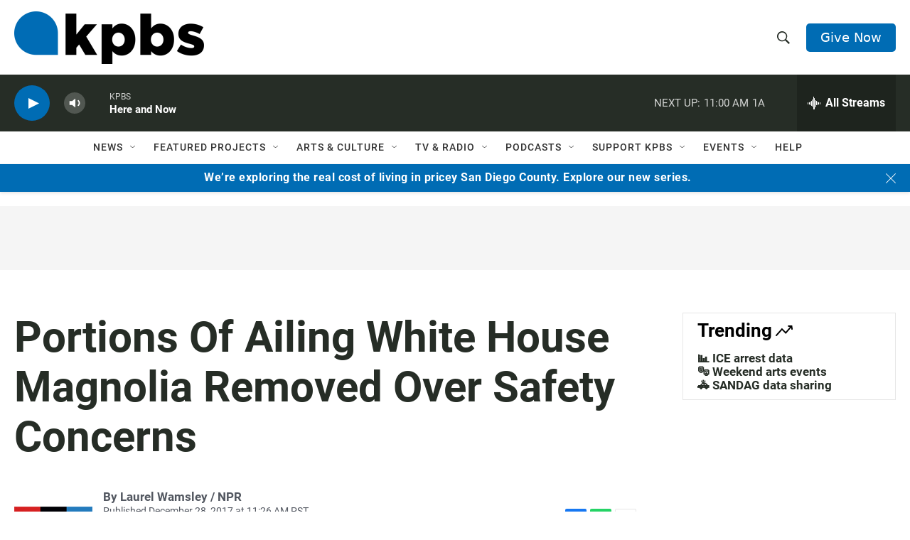

--- FILE ---
content_type: text/html; charset=utf-8
request_url: https://www.google.com/recaptcha/api2/anchor?ar=1&k=6LdRF8EbAAAAAGBCqO-5QNT28BvYzHDqkcBs-hO7&co=aHR0cHM6Ly93d3cua3Bicy5vcmc6NDQz&hl=en&v=N67nZn4AqZkNcbeMu4prBgzg&size=invisible&anchor-ms=20000&execute-ms=30000&cb=k2r6y8yex5xb
body_size: 48912
content:
<!DOCTYPE HTML><html dir="ltr" lang="en"><head><meta http-equiv="Content-Type" content="text/html; charset=UTF-8">
<meta http-equiv="X-UA-Compatible" content="IE=edge">
<title>reCAPTCHA</title>
<style type="text/css">
/* cyrillic-ext */
@font-face {
  font-family: 'Roboto';
  font-style: normal;
  font-weight: 400;
  font-stretch: 100%;
  src: url(//fonts.gstatic.com/s/roboto/v48/KFO7CnqEu92Fr1ME7kSn66aGLdTylUAMa3GUBHMdazTgWw.woff2) format('woff2');
  unicode-range: U+0460-052F, U+1C80-1C8A, U+20B4, U+2DE0-2DFF, U+A640-A69F, U+FE2E-FE2F;
}
/* cyrillic */
@font-face {
  font-family: 'Roboto';
  font-style: normal;
  font-weight: 400;
  font-stretch: 100%;
  src: url(//fonts.gstatic.com/s/roboto/v48/KFO7CnqEu92Fr1ME7kSn66aGLdTylUAMa3iUBHMdazTgWw.woff2) format('woff2');
  unicode-range: U+0301, U+0400-045F, U+0490-0491, U+04B0-04B1, U+2116;
}
/* greek-ext */
@font-face {
  font-family: 'Roboto';
  font-style: normal;
  font-weight: 400;
  font-stretch: 100%;
  src: url(//fonts.gstatic.com/s/roboto/v48/KFO7CnqEu92Fr1ME7kSn66aGLdTylUAMa3CUBHMdazTgWw.woff2) format('woff2');
  unicode-range: U+1F00-1FFF;
}
/* greek */
@font-face {
  font-family: 'Roboto';
  font-style: normal;
  font-weight: 400;
  font-stretch: 100%;
  src: url(//fonts.gstatic.com/s/roboto/v48/KFO7CnqEu92Fr1ME7kSn66aGLdTylUAMa3-UBHMdazTgWw.woff2) format('woff2');
  unicode-range: U+0370-0377, U+037A-037F, U+0384-038A, U+038C, U+038E-03A1, U+03A3-03FF;
}
/* math */
@font-face {
  font-family: 'Roboto';
  font-style: normal;
  font-weight: 400;
  font-stretch: 100%;
  src: url(//fonts.gstatic.com/s/roboto/v48/KFO7CnqEu92Fr1ME7kSn66aGLdTylUAMawCUBHMdazTgWw.woff2) format('woff2');
  unicode-range: U+0302-0303, U+0305, U+0307-0308, U+0310, U+0312, U+0315, U+031A, U+0326-0327, U+032C, U+032F-0330, U+0332-0333, U+0338, U+033A, U+0346, U+034D, U+0391-03A1, U+03A3-03A9, U+03B1-03C9, U+03D1, U+03D5-03D6, U+03F0-03F1, U+03F4-03F5, U+2016-2017, U+2034-2038, U+203C, U+2040, U+2043, U+2047, U+2050, U+2057, U+205F, U+2070-2071, U+2074-208E, U+2090-209C, U+20D0-20DC, U+20E1, U+20E5-20EF, U+2100-2112, U+2114-2115, U+2117-2121, U+2123-214F, U+2190, U+2192, U+2194-21AE, U+21B0-21E5, U+21F1-21F2, U+21F4-2211, U+2213-2214, U+2216-22FF, U+2308-230B, U+2310, U+2319, U+231C-2321, U+2336-237A, U+237C, U+2395, U+239B-23B7, U+23D0, U+23DC-23E1, U+2474-2475, U+25AF, U+25B3, U+25B7, U+25BD, U+25C1, U+25CA, U+25CC, U+25FB, U+266D-266F, U+27C0-27FF, U+2900-2AFF, U+2B0E-2B11, U+2B30-2B4C, U+2BFE, U+3030, U+FF5B, U+FF5D, U+1D400-1D7FF, U+1EE00-1EEFF;
}
/* symbols */
@font-face {
  font-family: 'Roboto';
  font-style: normal;
  font-weight: 400;
  font-stretch: 100%;
  src: url(//fonts.gstatic.com/s/roboto/v48/KFO7CnqEu92Fr1ME7kSn66aGLdTylUAMaxKUBHMdazTgWw.woff2) format('woff2');
  unicode-range: U+0001-000C, U+000E-001F, U+007F-009F, U+20DD-20E0, U+20E2-20E4, U+2150-218F, U+2190, U+2192, U+2194-2199, U+21AF, U+21E6-21F0, U+21F3, U+2218-2219, U+2299, U+22C4-22C6, U+2300-243F, U+2440-244A, U+2460-24FF, U+25A0-27BF, U+2800-28FF, U+2921-2922, U+2981, U+29BF, U+29EB, U+2B00-2BFF, U+4DC0-4DFF, U+FFF9-FFFB, U+10140-1018E, U+10190-1019C, U+101A0, U+101D0-101FD, U+102E0-102FB, U+10E60-10E7E, U+1D2C0-1D2D3, U+1D2E0-1D37F, U+1F000-1F0FF, U+1F100-1F1AD, U+1F1E6-1F1FF, U+1F30D-1F30F, U+1F315, U+1F31C, U+1F31E, U+1F320-1F32C, U+1F336, U+1F378, U+1F37D, U+1F382, U+1F393-1F39F, U+1F3A7-1F3A8, U+1F3AC-1F3AF, U+1F3C2, U+1F3C4-1F3C6, U+1F3CA-1F3CE, U+1F3D4-1F3E0, U+1F3ED, U+1F3F1-1F3F3, U+1F3F5-1F3F7, U+1F408, U+1F415, U+1F41F, U+1F426, U+1F43F, U+1F441-1F442, U+1F444, U+1F446-1F449, U+1F44C-1F44E, U+1F453, U+1F46A, U+1F47D, U+1F4A3, U+1F4B0, U+1F4B3, U+1F4B9, U+1F4BB, U+1F4BF, U+1F4C8-1F4CB, U+1F4D6, U+1F4DA, U+1F4DF, U+1F4E3-1F4E6, U+1F4EA-1F4ED, U+1F4F7, U+1F4F9-1F4FB, U+1F4FD-1F4FE, U+1F503, U+1F507-1F50B, U+1F50D, U+1F512-1F513, U+1F53E-1F54A, U+1F54F-1F5FA, U+1F610, U+1F650-1F67F, U+1F687, U+1F68D, U+1F691, U+1F694, U+1F698, U+1F6AD, U+1F6B2, U+1F6B9-1F6BA, U+1F6BC, U+1F6C6-1F6CF, U+1F6D3-1F6D7, U+1F6E0-1F6EA, U+1F6F0-1F6F3, U+1F6F7-1F6FC, U+1F700-1F7FF, U+1F800-1F80B, U+1F810-1F847, U+1F850-1F859, U+1F860-1F887, U+1F890-1F8AD, U+1F8B0-1F8BB, U+1F8C0-1F8C1, U+1F900-1F90B, U+1F93B, U+1F946, U+1F984, U+1F996, U+1F9E9, U+1FA00-1FA6F, U+1FA70-1FA7C, U+1FA80-1FA89, U+1FA8F-1FAC6, U+1FACE-1FADC, U+1FADF-1FAE9, U+1FAF0-1FAF8, U+1FB00-1FBFF;
}
/* vietnamese */
@font-face {
  font-family: 'Roboto';
  font-style: normal;
  font-weight: 400;
  font-stretch: 100%;
  src: url(//fonts.gstatic.com/s/roboto/v48/KFO7CnqEu92Fr1ME7kSn66aGLdTylUAMa3OUBHMdazTgWw.woff2) format('woff2');
  unicode-range: U+0102-0103, U+0110-0111, U+0128-0129, U+0168-0169, U+01A0-01A1, U+01AF-01B0, U+0300-0301, U+0303-0304, U+0308-0309, U+0323, U+0329, U+1EA0-1EF9, U+20AB;
}
/* latin-ext */
@font-face {
  font-family: 'Roboto';
  font-style: normal;
  font-weight: 400;
  font-stretch: 100%;
  src: url(//fonts.gstatic.com/s/roboto/v48/KFO7CnqEu92Fr1ME7kSn66aGLdTylUAMa3KUBHMdazTgWw.woff2) format('woff2');
  unicode-range: U+0100-02BA, U+02BD-02C5, U+02C7-02CC, U+02CE-02D7, U+02DD-02FF, U+0304, U+0308, U+0329, U+1D00-1DBF, U+1E00-1E9F, U+1EF2-1EFF, U+2020, U+20A0-20AB, U+20AD-20C0, U+2113, U+2C60-2C7F, U+A720-A7FF;
}
/* latin */
@font-face {
  font-family: 'Roboto';
  font-style: normal;
  font-weight: 400;
  font-stretch: 100%;
  src: url(//fonts.gstatic.com/s/roboto/v48/KFO7CnqEu92Fr1ME7kSn66aGLdTylUAMa3yUBHMdazQ.woff2) format('woff2');
  unicode-range: U+0000-00FF, U+0131, U+0152-0153, U+02BB-02BC, U+02C6, U+02DA, U+02DC, U+0304, U+0308, U+0329, U+2000-206F, U+20AC, U+2122, U+2191, U+2193, U+2212, U+2215, U+FEFF, U+FFFD;
}
/* cyrillic-ext */
@font-face {
  font-family: 'Roboto';
  font-style: normal;
  font-weight: 500;
  font-stretch: 100%;
  src: url(//fonts.gstatic.com/s/roboto/v48/KFO7CnqEu92Fr1ME7kSn66aGLdTylUAMa3GUBHMdazTgWw.woff2) format('woff2');
  unicode-range: U+0460-052F, U+1C80-1C8A, U+20B4, U+2DE0-2DFF, U+A640-A69F, U+FE2E-FE2F;
}
/* cyrillic */
@font-face {
  font-family: 'Roboto';
  font-style: normal;
  font-weight: 500;
  font-stretch: 100%;
  src: url(//fonts.gstatic.com/s/roboto/v48/KFO7CnqEu92Fr1ME7kSn66aGLdTylUAMa3iUBHMdazTgWw.woff2) format('woff2');
  unicode-range: U+0301, U+0400-045F, U+0490-0491, U+04B0-04B1, U+2116;
}
/* greek-ext */
@font-face {
  font-family: 'Roboto';
  font-style: normal;
  font-weight: 500;
  font-stretch: 100%;
  src: url(//fonts.gstatic.com/s/roboto/v48/KFO7CnqEu92Fr1ME7kSn66aGLdTylUAMa3CUBHMdazTgWw.woff2) format('woff2');
  unicode-range: U+1F00-1FFF;
}
/* greek */
@font-face {
  font-family: 'Roboto';
  font-style: normal;
  font-weight: 500;
  font-stretch: 100%;
  src: url(//fonts.gstatic.com/s/roboto/v48/KFO7CnqEu92Fr1ME7kSn66aGLdTylUAMa3-UBHMdazTgWw.woff2) format('woff2');
  unicode-range: U+0370-0377, U+037A-037F, U+0384-038A, U+038C, U+038E-03A1, U+03A3-03FF;
}
/* math */
@font-face {
  font-family: 'Roboto';
  font-style: normal;
  font-weight: 500;
  font-stretch: 100%;
  src: url(//fonts.gstatic.com/s/roboto/v48/KFO7CnqEu92Fr1ME7kSn66aGLdTylUAMawCUBHMdazTgWw.woff2) format('woff2');
  unicode-range: U+0302-0303, U+0305, U+0307-0308, U+0310, U+0312, U+0315, U+031A, U+0326-0327, U+032C, U+032F-0330, U+0332-0333, U+0338, U+033A, U+0346, U+034D, U+0391-03A1, U+03A3-03A9, U+03B1-03C9, U+03D1, U+03D5-03D6, U+03F0-03F1, U+03F4-03F5, U+2016-2017, U+2034-2038, U+203C, U+2040, U+2043, U+2047, U+2050, U+2057, U+205F, U+2070-2071, U+2074-208E, U+2090-209C, U+20D0-20DC, U+20E1, U+20E5-20EF, U+2100-2112, U+2114-2115, U+2117-2121, U+2123-214F, U+2190, U+2192, U+2194-21AE, U+21B0-21E5, U+21F1-21F2, U+21F4-2211, U+2213-2214, U+2216-22FF, U+2308-230B, U+2310, U+2319, U+231C-2321, U+2336-237A, U+237C, U+2395, U+239B-23B7, U+23D0, U+23DC-23E1, U+2474-2475, U+25AF, U+25B3, U+25B7, U+25BD, U+25C1, U+25CA, U+25CC, U+25FB, U+266D-266F, U+27C0-27FF, U+2900-2AFF, U+2B0E-2B11, U+2B30-2B4C, U+2BFE, U+3030, U+FF5B, U+FF5D, U+1D400-1D7FF, U+1EE00-1EEFF;
}
/* symbols */
@font-face {
  font-family: 'Roboto';
  font-style: normal;
  font-weight: 500;
  font-stretch: 100%;
  src: url(//fonts.gstatic.com/s/roboto/v48/KFO7CnqEu92Fr1ME7kSn66aGLdTylUAMaxKUBHMdazTgWw.woff2) format('woff2');
  unicode-range: U+0001-000C, U+000E-001F, U+007F-009F, U+20DD-20E0, U+20E2-20E4, U+2150-218F, U+2190, U+2192, U+2194-2199, U+21AF, U+21E6-21F0, U+21F3, U+2218-2219, U+2299, U+22C4-22C6, U+2300-243F, U+2440-244A, U+2460-24FF, U+25A0-27BF, U+2800-28FF, U+2921-2922, U+2981, U+29BF, U+29EB, U+2B00-2BFF, U+4DC0-4DFF, U+FFF9-FFFB, U+10140-1018E, U+10190-1019C, U+101A0, U+101D0-101FD, U+102E0-102FB, U+10E60-10E7E, U+1D2C0-1D2D3, U+1D2E0-1D37F, U+1F000-1F0FF, U+1F100-1F1AD, U+1F1E6-1F1FF, U+1F30D-1F30F, U+1F315, U+1F31C, U+1F31E, U+1F320-1F32C, U+1F336, U+1F378, U+1F37D, U+1F382, U+1F393-1F39F, U+1F3A7-1F3A8, U+1F3AC-1F3AF, U+1F3C2, U+1F3C4-1F3C6, U+1F3CA-1F3CE, U+1F3D4-1F3E0, U+1F3ED, U+1F3F1-1F3F3, U+1F3F5-1F3F7, U+1F408, U+1F415, U+1F41F, U+1F426, U+1F43F, U+1F441-1F442, U+1F444, U+1F446-1F449, U+1F44C-1F44E, U+1F453, U+1F46A, U+1F47D, U+1F4A3, U+1F4B0, U+1F4B3, U+1F4B9, U+1F4BB, U+1F4BF, U+1F4C8-1F4CB, U+1F4D6, U+1F4DA, U+1F4DF, U+1F4E3-1F4E6, U+1F4EA-1F4ED, U+1F4F7, U+1F4F9-1F4FB, U+1F4FD-1F4FE, U+1F503, U+1F507-1F50B, U+1F50D, U+1F512-1F513, U+1F53E-1F54A, U+1F54F-1F5FA, U+1F610, U+1F650-1F67F, U+1F687, U+1F68D, U+1F691, U+1F694, U+1F698, U+1F6AD, U+1F6B2, U+1F6B9-1F6BA, U+1F6BC, U+1F6C6-1F6CF, U+1F6D3-1F6D7, U+1F6E0-1F6EA, U+1F6F0-1F6F3, U+1F6F7-1F6FC, U+1F700-1F7FF, U+1F800-1F80B, U+1F810-1F847, U+1F850-1F859, U+1F860-1F887, U+1F890-1F8AD, U+1F8B0-1F8BB, U+1F8C0-1F8C1, U+1F900-1F90B, U+1F93B, U+1F946, U+1F984, U+1F996, U+1F9E9, U+1FA00-1FA6F, U+1FA70-1FA7C, U+1FA80-1FA89, U+1FA8F-1FAC6, U+1FACE-1FADC, U+1FADF-1FAE9, U+1FAF0-1FAF8, U+1FB00-1FBFF;
}
/* vietnamese */
@font-face {
  font-family: 'Roboto';
  font-style: normal;
  font-weight: 500;
  font-stretch: 100%;
  src: url(//fonts.gstatic.com/s/roboto/v48/KFO7CnqEu92Fr1ME7kSn66aGLdTylUAMa3OUBHMdazTgWw.woff2) format('woff2');
  unicode-range: U+0102-0103, U+0110-0111, U+0128-0129, U+0168-0169, U+01A0-01A1, U+01AF-01B0, U+0300-0301, U+0303-0304, U+0308-0309, U+0323, U+0329, U+1EA0-1EF9, U+20AB;
}
/* latin-ext */
@font-face {
  font-family: 'Roboto';
  font-style: normal;
  font-weight: 500;
  font-stretch: 100%;
  src: url(//fonts.gstatic.com/s/roboto/v48/KFO7CnqEu92Fr1ME7kSn66aGLdTylUAMa3KUBHMdazTgWw.woff2) format('woff2');
  unicode-range: U+0100-02BA, U+02BD-02C5, U+02C7-02CC, U+02CE-02D7, U+02DD-02FF, U+0304, U+0308, U+0329, U+1D00-1DBF, U+1E00-1E9F, U+1EF2-1EFF, U+2020, U+20A0-20AB, U+20AD-20C0, U+2113, U+2C60-2C7F, U+A720-A7FF;
}
/* latin */
@font-face {
  font-family: 'Roboto';
  font-style: normal;
  font-weight: 500;
  font-stretch: 100%;
  src: url(//fonts.gstatic.com/s/roboto/v48/KFO7CnqEu92Fr1ME7kSn66aGLdTylUAMa3yUBHMdazQ.woff2) format('woff2');
  unicode-range: U+0000-00FF, U+0131, U+0152-0153, U+02BB-02BC, U+02C6, U+02DA, U+02DC, U+0304, U+0308, U+0329, U+2000-206F, U+20AC, U+2122, U+2191, U+2193, U+2212, U+2215, U+FEFF, U+FFFD;
}
/* cyrillic-ext */
@font-face {
  font-family: 'Roboto';
  font-style: normal;
  font-weight: 900;
  font-stretch: 100%;
  src: url(//fonts.gstatic.com/s/roboto/v48/KFO7CnqEu92Fr1ME7kSn66aGLdTylUAMa3GUBHMdazTgWw.woff2) format('woff2');
  unicode-range: U+0460-052F, U+1C80-1C8A, U+20B4, U+2DE0-2DFF, U+A640-A69F, U+FE2E-FE2F;
}
/* cyrillic */
@font-face {
  font-family: 'Roboto';
  font-style: normal;
  font-weight: 900;
  font-stretch: 100%;
  src: url(//fonts.gstatic.com/s/roboto/v48/KFO7CnqEu92Fr1ME7kSn66aGLdTylUAMa3iUBHMdazTgWw.woff2) format('woff2');
  unicode-range: U+0301, U+0400-045F, U+0490-0491, U+04B0-04B1, U+2116;
}
/* greek-ext */
@font-face {
  font-family: 'Roboto';
  font-style: normal;
  font-weight: 900;
  font-stretch: 100%;
  src: url(//fonts.gstatic.com/s/roboto/v48/KFO7CnqEu92Fr1ME7kSn66aGLdTylUAMa3CUBHMdazTgWw.woff2) format('woff2');
  unicode-range: U+1F00-1FFF;
}
/* greek */
@font-face {
  font-family: 'Roboto';
  font-style: normal;
  font-weight: 900;
  font-stretch: 100%;
  src: url(//fonts.gstatic.com/s/roboto/v48/KFO7CnqEu92Fr1ME7kSn66aGLdTylUAMa3-UBHMdazTgWw.woff2) format('woff2');
  unicode-range: U+0370-0377, U+037A-037F, U+0384-038A, U+038C, U+038E-03A1, U+03A3-03FF;
}
/* math */
@font-face {
  font-family: 'Roboto';
  font-style: normal;
  font-weight: 900;
  font-stretch: 100%;
  src: url(//fonts.gstatic.com/s/roboto/v48/KFO7CnqEu92Fr1ME7kSn66aGLdTylUAMawCUBHMdazTgWw.woff2) format('woff2');
  unicode-range: U+0302-0303, U+0305, U+0307-0308, U+0310, U+0312, U+0315, U+031A, U+0326-0327, U+032C, U+032F-0330, U+0332-0333, U+0338, U+033A, U+0346, U+034D, U+0391-03A1, U+03A3-03A9, U+03B1-03C9, U+03D1, U+03D5-03D6, U+03F0-03F1, U+03F4-03F5, U+2016-2017, U+2034-2038, U+203C, U+2040, U+2043, U+2047, U+2050, U+2057, U+205F, U+2070-2071, U+2074-208E, U+2090-209C, U+20D0-20DC, U+20E1, U+20E5-20EF, U+2100-2112, U+2114-2115, U+2117-2121, U+2123-214F, U+2190, U+2192, U+2194-21AE, U+21B0-21E5, U+21F1-21F2, U+21F4-2211, U+2213-2214, U+2216-22FF, U+2308-230B, U+2310, U+2319, U+231C-2321, U+2336-237A, U+237C, U+2395, U+239B-23B7, U+23D0, U+23DC-23E1, U+2474-2475, U+25AF, U+25B3, U+25B7, U+25BD, U+25C1, U+25CA, U+25CC, U+25FB, U+266D-266F, U+27C0-27FF, U+2900-2AFF, U+2B0E-2B11, U+2B30-2B4C, U+2BFE, U+3030, U+FF5B, U+FF5D, U+1D400-1D7FF, U+1EE00-1EEFF;
}
/* symbols */
@font-face {
  font-family: 'Roboto';
  font-style: normal;
  font-weight: 900;
  font-stretch: 100%;
  src: url(//fonts.gstatic.com/s/roboto/v48/KFO7CnqEu92Fr1ME7kSn66aGLdTylUAMaxKUBHMdazTgWw.woff2) format('woff2');
  unicode-range: U+0001-000C, U+000E-001F, U+007F-009F, U+20DD-20E0, U+20E2-20E4, U+2150-218F, U+2190, U+2192, U+2194-2199, U+21AF, U+21E6-21F0, U+21F3, U+2218-2219, U+2299, U+22C4-22C6, U+2300-243F, U+2440-244A, U+2460-24FF, U+25A0-27BF, U+2800-28FF, U+2921-2922, U+2981, U+29BF, U+29EB, U+2B00-2BFF, U+4DC0-4DFF, U+FFF9-FFFB, U+10140-1018E, U+10190-1019C, U+101A0, U+101D0-101FD, U+102E0-102FB, U+10E60-10E7E, U+1D2C0-1D2D3, U+1D2E0-1D37F, U+1F000-1F0FF, U+1F100-1F1AD, U+1F1E6-1F1FF, U+1F30D-1F30F, U+1F315, U+1F31C, U+1F31E, U+1F320-1F32C, U+1F336, U+1F378, U+1F37D, U+1F382, U+1F393-1F39F, U+1F3A7-1F3A8, U+1F3AC-1F3AF, U+1F3C2, U+1F3C4-1F3C6, U+1F3CA-1F3CE, U+1F3D4-1F3E0, U+1F3ED, U+1F3F1-1F3F3, U+1F3F5-1F3F7, U+1F408, U+1F415, U+1F41F, U+1F426, U+1F43F, U+1F441-1F442, U+1F444, U+1F446-1F449, U+1F44C-1F44E, U+1F453, U+1F46A, U+1F47D, U+1F4A3, U+1F4B0, U+1F4B3, U+1F4B9, U+1F4BB, U+1F4BF, U+1F4C8-1F4CB, U+1F4D6, U+1F4DA, U+1F4DF, U+1F4E3-1F4E6, U+1F4EA-1F4ED, U+1F4F7, U+1F4F9-1F4FB, U+1F4FD-1F4FE, U+1F503, U+1F507-1F50B, U+1F50D, U+1F512-1F513, U+1F53E-1F54A, U+1F54F-1F5FA, U+1F610, U+1F650-1F67F, U+1F687, U+1F68D, U+1F691, U+1F694, U+1F698, U+1F6AD, U+1F6B2, U+1F6B9-1F6BA, U+1F6BC, U+1F6C6-1F6CF, U+1F6D3-1F6D7, U+1F6E0-1F6EA, U+1F6F0-1F6F3, U+1F6F7-1F6FC, U+1F700-1F7FF, U+1F800-1F80B, U+1F810-1F847, U+1F850-1F859, U+1F860-1F887, U+1F890-1F8AD, U+1F8B0-1F8BB, U+1F8C0-1F8C1, U+1F900-1F90B, U+1F93B, U+1F946, U+1F984, U+1F996, U+1F9E9, U+1FA00-1FA6F, U+1FA70-1FA7C, U+1FA80-1FA89, U+1FA8F-1FAC6, U+1FACE-1FADC, U+1FADF-1FAE9, U+1FAF0-1FAF8, U+1FB00-1FBFF;
}
/* vietnamese */
@font-face {
  font-family: 'Roboto';
  font-style: normal;
  font-weight: 900;
  font-stretch: 100%;
  src: url(//fonts.gstatic.com/s/roboto/v48/KFO7CnqEu92Fr1ME7kSn66aGLdTylUAMa3OUBHMdazTgWw.woff2) format('woff2');
  unicode-range: U+0102-0103, U+0110-0111, U+0128-0129, U+0168-0169, U+01A0-01A1, U+01AF-01B0, U+0300-0301, U+0303-0304, U+0308-0309, U+0323, U+0329, U+1EA0-1EF9, U+20AB;
}
/* latin-ext */
@font-face {
  font-family: 'Roboto';
  font-style: normal;
  font-weight: 900;
  font-stretch: 100%;
  src: url(//fonts.gstatic.com/s/roboto/v48/KFO7CnqEu92Fr1ME7kSn66aGLdTylUAMa3KUBHMdazTgWw.woff2) format('woff2');
  unicode-range: U+0100-02BA, U+02BD-02C5, U+02C7-02CC, U+02CE-02D7, U+02DD-02FF, U+0304, U+0308, U+0329, U+1D00-1DBF, U+1E00-1E9F, U+1EF2-1EFF, U+2020, U+20A0-20AB, U+20AD-20C0, U+2113, U+2C60-2C7F, U+A720-A7FF;
}
/* latin */
@font-face {
  font-family: 'Roboto';
  font-style: normal;
  font-weight: 900;
  font-stretch: 100%;
  src: url(//fonts.gstatic.com/s/roboto/v48/KFO7CnqEu92Fr1ME7kSn66aGLdTylUAMa3yUBHMdazQ.woff2) format('woff2');
  unicode-range: U+0000-00FF, U+0131, U+0152-0153, U+02BB-02BC, U+02C6, U+02DA, U+02DC, U+0304, U+0308, U+0329, U+2000-206F, U+20AC, U+2122, U+2191, U+2193, U+2212, U+2215, U+FEFF, U+FFFD;
}

</style>
<link rel="stylesheet" type="text/css" href="https://www.gstatic.com/recaptcha/releases/N67nZn4AqZkNcbeMu4prBgzg/styles__ltr.css">
<script nonce="0zelh9MCQABP-v3PlK1nnw" type="text/javascript">window['__recaptcha_api'] = 'https://www.google.com/recaptcha/api2/';</script>
<script type="text/javascript" src="https://www.gstatic.com/recaptcha/releases/N67nZn4AqZkNcbeMu4prBgzg/recaptcha__en.js" nonce="0zelh9MCQABP-v3PlK1nnw">
      
    </script></head>
<body><div id="rc-anchor-alert" class="rc-anchor-alert"></div>
<input type="hidden" id="recaptcha-token" value="[base64]">
<script type="text/javascript" nonce="0zelh9MCQABP-v3PlK1nnw">
      recaptcha.anchor.Main.init("[\x22ainput\x22,[\x22bgdata\x22,\x22\x22,\[base64]/[base64]/MjU1Ong/[base64]/[base64]/[base64]/[base64]/[base64]/[base64]/[base64]/[base64]/[base64]/[base64]/[base64]/[base64]/[base64]/[base64]/[base64]\\u003d\x22,\[base64]\\u003d\\u003d\x22,\x22w6A5LcOhTW8RwoXDg8KVw7pJw5R1wqfCm8Kga8O/GsOWMMK5DsKgw5ksOi3DoXLDocOEwpY7f8OfRcKNKwvDncKqwp4WwrPCgxTDm1fCksKVw7VHw7AGesKSwoTDnsOSK8K5YsOIwobDjWAzw7hVXSFgwqo7wrMewqs9RQoCwrjClCoMdsKtwoddw6rDnC/CrxxRZWPDj3jCrsOLwrBNwovCgBjDgsO9wrnCgcOgfDpWwpDCucOhX8O0w5fDhx/CtWPCisKdw5jDiMKNOFfDrn/ClW3DlMK8EsO/VlpIXUsJwofCniNfw67DvsO4fcOhw6PDiFdsw5V9bcK3wooQIjxrATLCq3fCsV1jfMOjw7Z0csOewp4gVAzCjWMww57DusKGFsKXS8KZE8OtwobCicKGw59QwpB+Y8OveEDDhVNkw47Dsy/DojcYw5wJJ8OZwo9swo3DrcO6wq54QQYGwo/CkMOeY1TCicKXT8K0w5giw5I2HcOaFcO0CMKww6wKRsO2AA3CpGMPdFQ7w5TDqXQdwqrDt8KEc8KFUMOjwrXDsMOFJW3Dm8OEOGc5w7zCosO2PcKMI2/[base64]/CqRDDnXBWwrpFwpPDpcOvw60gwrU3NcOWFztUw63CscO+w7fDlHJFw4olw5zCpsOCw6lvZ1HCssKNWcOjw488w6bCu8KdCsK/DWV5w60qMk8zw4/[base64]/wp8+JcKnwogzGgPCgEPCrcKRw4xmVcKLEsOlwoLCpMKmwqMnGcK9RcOxb8Kgw5MEUsO3GxkuHMKcLBzDq8Omw7VTNcO1IijDosKfwpjDo8KywpF4cn54Fxg9woHCo3MCw6QBanTDhjvDisKoCMOAw5rDkC5bbE/[base64]/EMO8wo5aXR0NVMK0PBDDniBAQyDCnGTDqhNFc8OOw4TCm8KWcAhFwqY/wpBgw5R/[base64]/PzrCl8KmB8K1IjJBwpLCqcOvC8KVw60rwqpyaRR1wrjDvTUmCsKDAMOwTDIhw4glwrnCjsO4HsKqw6NgYsK2LsOdQ2VKw4XDgMODJMKbLsOXTMOdZMODa8OrG2kxIMKPwr8bw7zCrcKCw4ZrHhjCssOMw7/DtzoQGE4pwqrCnXd2w5rDtWvDk8K3wqYDYV/Cu8K4FzbDqMOERkTCgxXCuQNndcKnw63DncKpwq19B8KqfcKRw44+w67Crnhcc8OhfMO4VCMew7vDpVp5wpERFMOAAcOSNxTCqUoVV8KXwrbCshnDuMODecO1Oi0NXiQ/[base64]/w4YowpPDjcK8w7TDhx0HVsOqw53Dv8KpVcOEwq/DmMKmw7HCuzNVw6NrwqRBw6h0wpXCgAtsw4xJDXbDisOkPBfDv2jDlsO5O8OGw6Rzw5o8OcOCwrzDtsOgIWPCm2cfDyPDoThSwpItw6jDpEQZB3DChU4REMKDZkZXw7V6PBUhwp7DosKiIEtKwp54wqxkw58FD8OCVMOfw7fCosKJwpjCvsOVw4dlwrnCrjt2wq/DkQnCmcKBeEnDkVXCr8ONaMOReDQJw6gZw6pnKWvChTlnwoAww7x3HCk1fsO/JsOtSsKbTcOnw4lDw63CucOLJlfCiyBiwoguMMK9w4LDsF5hc03CpR7DoGBQw7LDjzQ8c8OdZQnDn2fCjDgJRD/DmcKWwpFVasOoPMO7w5Rqw6EewoskO2tbwo3Dt8KVwo7CvkNDwrLDl0EpFRlUCcO+wqfCiDjCixsywpDDqjsvYX4kIcOFTXfCgsKwwqHDhcOBSQTDoiRyL8OKw5x6VynChsKsw5wKLmEtP8Kqw47Ds3XDo8Kvwp1XJ1/CqWxqw4FuwpZRAsOkChDDqVLDqsOCwps2w5tLO0rDt8KiTTHDpMKiw5zCusK5ewVEEsKEwrLDoz0IflQhw5EtAWzDjX/CqQ9mecOYw5cow7/CnlPDpQTCijXCk2zCujDDtcKbV8KLQwIFw5MJOz57w4IHw4sjLMK3FCEtb1scQB8HwrLCtUzDuRvCg8O+w744wqkEw4HDhcODw6FaSMKKwqfDr8ORRArCrXDCpcKfwqYzwoggw7IyFEbCtHVZw4kVaz/CnMKsB8Kwdj3CrHwQP8ONwpQrZDxfFcOVwpXCu34Lw5XCjMKOw5HCm8KRRC5wWMK6wpzCksOeDyHCrMOsw4fCvTbCqcOcwrPCu8KhwpwUMCzCmsKjWsO0fiTCucKLwrvCjy4hwonDsg9+w5/Co18owqPChsO2wol2w5QzwpbDpcK7ZcOKwpvDjwlpw6c0wqplw7PDt8K/wo9Jw6J3VMOWOjrCoXrDssOgwqc5w402w5gSw5k6WgAGLcK0E8KGwoJYFUDDqQrDksOlVXEbVsKzX1gkw4Frw5XDsMOgw5PCtcKuEMKDVsOYVnzDpcKRKMKJw7bCp8KBHsOlworDhEHDvVfCviLDrjFqFcKMMcKmJT3Cj8OYBVwUwp/Dp3rCoXYqwobDo8KWw60iwpjCnsODO8KZFMKcAMOYwpw3GQPConwDTV3Cm8O8KUIrL8K+w5gIwq87FsOMw6dIw71LwqtMR8KhNMKYw6RrdxV7wpRDwobCq8OJTcOWRz7DqcOqw7d/[base64]/dGEFFj7CsMOaJsKGw73DtB7DmRjDlcKMwoLCmSMLMcKzwqXDkQfCtDHDucKDwqbDhcKZdhJXYyzDmApILRl7cMOHwpLCkyt4YVMgFQ/CiMOPV8OPfcKFAMKEOMKwwoQfEVbDrsOKIQfDucOKw65RPcOBw6FewonCoFFCwrzDkkMXNMOOeMKOZcOKdUjDrGDDuit8wqTDqRfCoAUsGmjDoMKoOcOnWD/DuzhMOcKGwpo2LAPCkwh+w7x3w4rCgcOcwrh/[base64]/DuQnChcOIZcO2fcOFUlhJdD4lwrt4w6Riw7LDkDXCthwIDsO1Zy/[base64]/CkcOfCMKXNi7Dsk4mXcOMwqLCkGhrb1wlwqzCtRhmw5dURz3DkhzDh10UJ8Kiw6HDisKow7obKXbDm8OjwqTCvMOvUcOSR8OHX8Kjw47DqHDDoibDo8OVBcKCPiXCqS1QAsO9wpkQOsO2wogIPcKywpcPwpZ1T8OVw7HDh8OeTyEDwqfDqsKhB2rDnx/DtsKTLSfDg29OM1Uuw6/DjFHCgzLDsw5XUWjDryzCuklLYmx8w4HDgsOhSBrDqUFNFjxhMcK7w7TDtU9lw5N3wqssw5l6wrfCrMKNEXfDlsKEwpMvwpzDrkUrw75XEUkOSkPCqkHClGEQwr8Cc8OzPCsrw5jCscOOwq/CvCEHJ8Ovw7JDaUIFwqLCnMKSwrTDhsKEw6jCusO7w7nDlcK8THNDwpzCuxh5KiTDmMOuPcK+w6nDn8KkwrgUwo7Ck8Oowp7CgsK8GHjCrXhpw7fCh33CqF/DtsOdw7E8Z8KkeMKwe17CuSMxw4/[base64]/[base64]/amM7AARxw4phIU3DsCMdw4bDhMOUCUQFMcK1JcKFSSoKw7HDundRTRg/RMOVw6rDkBwNw7FywqFOR1HDhHfDrsOFHsKZw4fDuMOnwofChsOdFE/[base64]/Dt380BAIzw4nCnMOrMknDhkfCpsO4RXHCicONQsK7w7jCpcOZw47DgcOLwqVfwpB8wqFOw6rDgH/CrzbDsnrDu8K4w43DqREmwrMHasOgLMKSQsKpw4DCs8KZKsOiw7QlaFIhf8OgbcOMw41Yw6R7X8KTwoYpShVdw4tkcMKQwpIsw7PDp29sezvDmcOfwrXCocOSOS/CiMOCw4gvwrMHw5VDH8OaQ3JACsO6dsKkGcKecEnCjjtiw77Dl1FSw6tHwqxZw6bCvm57AMOxwpHCk10QwoTDn3LCg8KzSy7DmcObahtzbQQUKMKUw6TDiV/CpsK1w7bDml7CmsO3YDbChD5ywrw8w4B7wqPDjcOOw50TQ8KNYhnCmgHDvhbCmDvDlF0ww6TDrsKJJTUhw64CZMO8wo4zZcOBS3p/UcOxLcKHY8OIwpnDhkTCiVUsJ8ONIRrChsKhwprDrUlfwrVEOsKpYMOKwqTCm0ZXw7nDrGlow6XCkMK7w6rDicOtwqjDkg3Dh3UFw4HCjFLCtsKCfBw8w5TDoMKPfE7Ct8Kdw4MbCEHDkyTCvsK8wp/[base64]/YcO/[base64]/Cs8OjwpsGGcOgNMKlwqtIw6cJUBUDGwvDnMOkw6fDsxnCo0/[base64]/FHHDr8KXTsOFw5/CsUjDqMO9w69/[base64]/DlQXCtMOgY18OwpxQd1zDssK6JcKGw4lmwotSw73CjMKFw4URw7TCvMOkwrLDkmh4dVbCpsKUwpHCt1Now4YswqLClFl9wq7CnlfDocKJw4Nzw4jDrcOYwr4IXMOXAMOmwqzCv8KYwoNQfiEaw5dew6XChgLCqAQTBxQNNH/CmMKPCMKZwqNhUsOSEcKCEDRSfsKiJRAEwoM/w6InYsKpecOVworCnCrCkSMBHMK4wo3DrDNaYcOiLsOpdXUUwqnDn8O8EHfCpMKiw6AxAwfCgcK/wqYXCMKfYC3Dp39vwpBQwoDDlcOEc8O6wrfCuMKPw67CpH5ew4XCkMK6OS/[base64]/CgjfCvUssTkXDp2Ajwq7CoRAkOcOjDVJVfsKdwqHDs8OZw6DDoFExEcKkOsOsHcO3w50tN8KBDsKlwoTDl2/[base64]/[base64]/[base64]/ASzCo8OKw5TDpcK7woDCjcOVwrYJKMO9w5DCg8OeQlbCnsKTcMKMw45zw4TDocKKwrp+GcOJb8KfwrgAwprCqsKLXljDmcOgw7PCvEwQwqkAQMK3w6d8Xm3Di8OJM258w6DClHBbwrLDiHbClhzDiBnCqB51wqfDvcOawp/DqcO5woMGHsO3IsKPEsKXGWzDs8KiFzk6w5fDl0tLwpwxGSA6EkQhw6zCqMOrw6XDicKtw75Fw6s5SBcKwqxnXSjCk8Ozw7LDgsKfw7nDtjfDv0smw7nCn8OOHsKMSRXDpkjDqWjCv8KfawwMRk3Cr0HDiMKNwpBpcApdw5TDoQY9QFjCk3/Dt0orVSPCmMKKbMOrGBgYw5VJG8KSw6gtX30yT8OMw5XCpMOOWyF4w5/DkMKvEmsQccONCMOuVA3CjUcAwobDscKjwpUeBybDh8KyNsK/[base64]/DrV/[base64]/[base64]/Du0DDssKew4V+w63DncOzw7JXFDjCoiLCoCJtw5IPdmTClV3CrsK6w4pcMFgzw4XCtMKqw57CpcK2HjoOw70Lwp5/Ej5QRcKNVwPDg8OSw7DCu8KEwpPDjcOAw6jCjTTCl8KzHy/CojsRM2F8wovDl8OxGcKABMKPL0TDr8KCwo8uRsK6P1x0UcKFEcK6STDChG/DhMOhwqrDgMOzDcKAwoPDqsOow7/[base64]/[base64]/w4PCkB0yw6vCv8ObwqvDrMOdwrnCn8O0EMKFMsKQcn4ycMOENsKiIsKJw5cKwqxSYiAPccK2w5w3fMK1w6bDr8OPwqYLEjnDpMODVcOVw7/Cr2/DlGlUwpk4wpJWwpgHNsOkGsK0w5QQYG3CtFXCgy7DhsOBTTY9FA8EwqjDpH1DcsKYwqB4w6USwoHDoBzDj8O+DMOZGsKPOsKDwq4Bwo1aUVtIGnxXwqcJw6Azw7UUQD/DrcO1aMK8w4oBwpDCvcKqw73DqGl0wr/Cu8KRDcKGwqvCi8KSJXTCm17DmcK8wpHDjcKMb8O7Rj3Cr8KZwobCgTLCi8Oubk/CssKUL180w7Yjw4rDim3DrnDDuMKZw7wlKnHDmmrDtcKfQMOfcMOlU8KCUy/[base64]/DosKuBMOhCcO8wpRYZjzCg8OJMcO7BsOnwo9hMgd4wpbDlHkcEsKWwoDDtsKBwohbw7rCnihGJydRAsO/[base64]/Mj92wrsINgLDksOGXmJQwqPCmsKvV8ObGT/CpVzCmDsvb8KmXcOmUsK+V8OWWcOJZcKqw6nClC7Dq1jDnsKWSGzCmHTCtsKfRMKjwoTDsMOYw6Bgw7PCq2wJHHvCq8KQw4HCgyjDk8KzwrNFK8OlK8Oie8Kcw6F5w4vClXDCrVjDo1HDvSHCmEjCvMKlw7RWw4fCk8OZw6R0wrpQw7oMwpgXw7HDqsKiWi/DjTzCtRvCh8OTWsOhGcKYCcKaVMOYG8KMDQdnWRDCm8KgT8O/wq0PK0IvG8Kwwq1DJ8OzKMObCMOlw4/DhMOuwpkha8ORTAHCrjrCpW7CrHzCqWJNw5IEHG1ZScO+wqTDp0nDggchw7LCh0jDkMOXc8K/wo15wpLDp8Kfwr9JwqrCiMKZw7N8w4wywrXDmMOBw5rDjBfDsS/CqMO4WAHClMK9KsOvwpLCjVbDqcKsw4JXNcKMw58LAcOlfsK/wq44FsKJwqnDu8O/WHLClC/DvlYewoAic21LBRnDj33CmcOsBXwSw5QwwoAow77CvsKDw4YPCcKFw7RVwrUawrLCj0/DpXPCkMK1w7jDtkrDnsOFwpLCh3PCmMOqecKJMR3DhBXCgV/DicOTKlllwpLDicOtw45kXRFMwq/Dvn3DlMODIGfDp8Oyw6rCkMKiwpnCuMO7wqs6wq3Cj1XCuATDvkXDmcKNbzHDl8KjHMKtFMO+DAhgw7LCkV3DsiYjw7vCpMOTwrVQPcKiDjJfXsKpw5cewoPCmcKTNsKYZlBZwp7DskXDklA1MDXDn8KfwpZEw55Kw63ColzCn8OcTMKXwogdMMO/IsKqw7XDuG8mIcOTSx7Cow/[base64]/DiMOPwqNaOMKTwq0wIsK7LRZbw5PDs8OswoHDjxYcSUxIQsKrwoLDrT53w5UifsKswohVRMKTw5fDvkNJwp1Awqd8wp0TwpLCqkfChcK1AQvDu3zDtMOHHkfCrMKoOiXCj8OEQm0+w7nCjXzDv8OwVsKxQBTCvMKaw6/DtsKAwonDu1o7VnJSZcKGGE8TwpF4fsOgwr9xMFBPw4DColshfz17w5jChMOuXMOSw7BIw7Vaw7QTwoXCjV9JJQxVHClWNnHCu8OHcy4QAWvDp2LDuC3DgMOJE11IHGASeMKVwqfDg1pPGgQuw5DCnMOdO8Kzw5QbaMKhG1wVH3fCmcK5BhjCtz1rb8Kdw7/DmcKOCMKBG8OvNB7DoMO6wqPDgnvDmnp8VsKNwr7DqsONw5h4w5oMw73CqFbDihxtG8OCwqvCuMKkDixdWMK+wr9TwoDCvn/DucK8aUsvwokMwq9sEMOcExo6WcOIa8Ogw7PCqxVFwol6wp7DkToWwoMlw7vDssKwfsKEwqnDjCx+w417LBYKw4rDv8Klw4PDjMKcU3rDj0nCs8KxRC43b3/DqMK6AMKcVw9AIRkSOTnDvcOZCEQcUHF3wqPDhDHDocKJwolYw6DCpxtkwrAIwq5tV2nCssOrJsOcwprCssKiX8OhV8OZEBRpPi19VApLwr7Cu2jCk0EiFBXCvsKJbkfCt8KpR23CqC8ITcKHbg/DgcKhwojDmm4xe8K+S8OswoUVwofCiMOkXiIiwpbDpsOxwrcDUj7Cj8KMw4FOw4fCosOUIMKKcX5LwqrCncO5w6xYwr7Cm0/DlT4iWcKIwqgRMmIMHsKsRsO2woPDlsKKw7PDjMOow7dlwqrCqcK8PMOGC8KBSizCqcK/wrNnw6IXwqEeRV/CrjfCsxdAPMOHJyjDjsKWAcK1a1rCuMOdNsOJWQfDoMODXSrDsA7DvMOAEMKwfhvCgsKHbnEuLVFFX8KVYgNIwrkOZcKXwrlew7/CnX5PwrDCi8KLw63Ct8KxPcK7XB0UPRIVVyDDm8OhOk1ZDMK+bmPCi8KKw7DDgncOw63CvcOCRTMuw60Gd8K8VsKAeB/[base64]/[base64]/Jh/Cn8KzWsOTw4nDrcKYwo8WMWrDusORw47ClMKjZMKfPFrCrWhqw6Bvw5TCisKSworCmcKDVcKmw4BiwrA+w5XDvsOfZmRgR3Now5Z+wpogwoLCp8Kfw5jDsgDDo0vDiMKZFV7CjsKGWcOtUcKcWcK0SgbDosKEwqI+woDCi0F3BDnCucK1w7khccK4cQ/Crz3Dr3MUwqR+QAxzwqsoQ8OFG2fCkjfCisOswqxdw4Yhw4DCul/DjcKCwoNlwpBiwqZiwqcUeDXCvsKEwoEqHMKkQcO6wo8DXxkpKxoHXsKRw7M+w43DpFULw6XCkW0xR8KWKcKHccKHWMKTw6JBGcOlwpscwoHDo3hzwqAmNsK1woopERFxwooABGTDomlewqBfKsOpw7rCscKTJFdDwo1zHjzCvD/DosKEw74kwqdfw4nDiEXCj8OSwrXDqsOgVzcqw5rChx3ClcOEXSzDg8OvGMKWwqrDnSHCs8O+VMOqfyXChX9swqfCrcKqFsOew7nCrcKow73CqCAHwp/[base64]/CncOSw5l/csK7GSgLwpvCv8O8Q0/CnmRtccK0fTbDmsKVwrc8DMO8wohPw6XDsMOtPRc1w4TCn8KnH0QowovDkQTDk2zDoMOdEMOxHCkOwoLDqi7Dt2bDuw19w7F9csOdwrnDvDJbw69OwpIwSMObwqlyBzjCv2LDpcKawppwFMK/w7FZw4Ngwq9Pw510wplrw5rDl8OJUl/CsHxkwqtowr7DoGzDkFxhw7V4wotTw4oEwpDDiSYlTcKWVcOiw6LCusK3w4ptwrjDosOGwozDpiU6wrosw4LDswvCkkrDpkvCgH/Ci8Odw5fDnsOiS2Viwpwrwr7DpmHCjMK+wrjDmRpFKAHDrMOgZV4CGcOddgcQwrbCuBTCucK8PizCi8OjLcKGw7LCl8O6w4rDk8KdwpjCi04fwqISJMOsw6JEwqxnwqzCgBjDksO8WibCjsOtbnPDjMOsfiF1UcOMFMKPwoPCvcK2w67DtWVPN3bDjcO/wrtgwozChV3Cm8K9wrDDnMKswo5rwqXDhsKyGhDCjCcDBRnDnnFQwo9VZXHCuQvCi8KISQfDp8KZwowRAhp5IMKLLcKpw4/CisKIwqHCsxYaDHfCnsKiJ8KqwqBiTyHCqcKbwrPDpT8xWRXDosO0ecKDwpXCixZlwrYGwq7CiMOoaMOYw4/[base64]/Dv8KRXhvCugrCnB9PQnbCp0DCgxPCgMOqCzPCv8Kow6rDl1VZw697w4LCohTCkcKMP8Okw7zDv8Onw6fClld5w6jDiB53w5bCisOewovCvmUww6bCpVzCrcKuNsKVwp/CoRIYwqV+SEnCmsKBwrtcwrdmeVJ9w7LDlHx/wqZKwo3DgiISETpIw7oawpzCsHwRw41Pw7XDlnXDgMKaNsOUw5jClsKtUcOqw4khZcKiw7gww7sZw5/DtsOOHyIAwovDh8OdwoEww4TCmSfDpcKGLn/[base64]/Dr8Ocw4XCkCtawqhrZHAjw4NMwr5IwoDCg2zCil9+w50aW1nClcKOw6LCssO8K00BWMKbAFsPwod2RcK6dcOXdMKEwpx1w4DDkcKpw7N/w4p2SMKiw4/CoSvDiBtOw4PCqcOeK8KfwqFmIEPCriDDrsOMFMONe8KybhnDoBYDSMO+wr/ClMOUw41Ww7rDvMOle8OeES57DMKcPRJHfG7Ct8K/w5IHwoDDlifCqsKJW8KXwoIXAMKYwpXCl8KEejrDj0nChsKUVsOjw63ChwbCuyYoBcOVJ8KJwqnDpD/DgsKfwqrCocKXw5o1Bz/Cu8OZHHQ9WMKiwqoVw4EewrPCpXBswqV1w5fCgFcuC3RDJDrCsMKxI8KreF9Sw7d0MsOQwrIIE8K1wrQ4wrPDlH0NHMK3UHcrC8KZRjfCjTTCpMK8SjLDrkcUwrV9DQEDw6fCl1DCkG4JM1YqwqzDij1dw6pkwrZ7w7FtIMK7w7rDpEzDs8OLw7/DmcOnw5hMfsOXwq0bw6QFwqk4UMO/[base64]/Cqj3DljNPJMKfwrwbH0sVTHwKIcOFQUnDrsOMw4EywoRowqddBDTDmCnCocOcw5zCkXYdw4rCsnJaw5rDnTjDuRMGGyDDksOKw47CjcK0wrxYw5LDjVfCr8OLw6/[base64]/fClObsKBRWIFwohbwp7DgkhxQXTDoFLDgMOHHsO0wqXDqlRwfsOkwqRYbMKNLw3Dt1EUFEYGPl/ChMOJw73DtMKDwrLDgsOtQsKGem4bw5LCsUBnwrYqa8KRZ3nCg8KNwp3Cq8O8w4vDuMO0C8OIGsOzw5/DhhnCqsOAwqhwP2szwpnDvsOmL8OnAsONR8Otw6w/EB8sQwNbbE/DpCnDoGnCoMKZwpPCi3LDgMOwf8KLZcOVMTAIw69MQ3Q7wrNPwrjCp8O4w4V1SWfCpMOvwrfCsBjDocO7wpoSO8Klwpk3AcO/QSTCqykcwrZDZGnDlAfCiSbCnsO9aMKFITTDjMOCwq/Dtm5cw4bCj8OywpjCu8Okd8KBD29/LcO/[base64]/CvkI4UnlmSsO3w6rDt0rDkMKTDsOsCzhXJE3CvBbDs8O0w4DCiG7CrsKxGMOzw5wGw4fDnMOuw55mScORO8Oqw4XCsgtQVSrDpyHCuFHDrsKSdsOREignw71sI1LCjsK4McKfw4oswqQNw5Q6wpfDvcKywr3DuUwQMUDDrcOvw5/[base64]/DkcKOwpbCry/[base64]/w489wqgSw7FSVlNSw4vDmsKUYyNgw4pjdTJWJsKmQMOOwoQOXmzDpcOgWnrCmWcjJsOcIm/CkcOGAMKxCBtlQEfDhMK5XXJHw5jCpk7CtsOpJEHDicObD1dmw4kAwqIzw5JXw7hpUcKxcmvDk8KxAsOuEzRbwqHDnS7CqMODw4IEw4kVJcKsw5p2w7ANwr3CoMOjw7JpNkcpwqjDoMK8Y8KeRQ/ChW5vwr3CnsKJw4MjERxZwoTDvMOsXRpDwrPDjsK2WcKyw4bDkX9cWV7Cu8OfX8Kuw4zDpgjCkcOnw63CrcOIG0d3c8K0wqkEwrzDhsKEwoHCrRvDkMKLwpRsfMO8wqYlQcKjwokpJMKFA8Oew4NdMMKZAcOvwrbCnVMPw6FgwpMPwqleEcKjw6cUw5AGw7Qawr/Co8KWw75QM3fCmMOMw4gFWcKYw4UVwrw7w77CkH7CiUsowo/[base64]/ZUtWdTlVFTVmw6jCoMKUwqpgw5NoWRAgR8K0w6tGw7AAwonChSxxw4nChDowwqHCnD4TBAw2aSRnYycVw4kzVsKqYMKvExbDqV/CgMKqw6oWTSrDlUV+w63CksKMwpnDhcKWw7TDn8Oow5hbw5nCpjDCmcKISsO4woJtwopMw6RTCMOCRVfDngF1w5/[base64]/[base64]/wqLDm8OZw7d/w4wReMOwwqFKck46wr/Dq3cEPcOZYWQqwpLDvcKSwrlpw77CuMKARMO5w6TDghrCpcOdCsO0wqrClx3Cl1LCmcOVw6hAwojDiizDtMOZcsKwQX7DoMO7K8KCBcOYw5wQw5Bkw5YWQHnDu0TCtSjCicOBIkFtKxHCvG4MwpkgYQjCg8KfYA8AEsOvw7Vpwq/DiEnDtsKowrZtw7PDl8KuwpxMEsKEwq47w6jCpMOAYnDDjhbClMOEw659ehrDmMK/fyHDs8O/YsK7YA9sfsKAwqbDkMK9ag/CjcO4w4oPaWvCscOjdwXCo8K3bAXDuMKqwp1lwoLDk0fDlzV/w7o/DMO6wr1Mw6tuMMOMIHsPMF8CfMOgTUhOfsOKw5MtQ2LDvUHColIZYDwAwrbCkcKlScK6w5JhAcO/wp4pbw3Dj0nCunJDwrd1w7fCtB/[base64]/TlXDqno9Z2DDpRNBdsKxecKhJMONw4vDqsKUJjc+BMOxfjXDrcKUwp1lZk8UVcK3KDBpwqrCtsKtWMKMK8Kfw7nDtMOTYMKLTcK2w4PCrMOdwoRmw5PCvicESxtDRMOVVcKmUwTCkMOvw4JBJzcTw5/[base64]/DmsOBXsORZR3CmMK6H8Odwq9yw6tVw6XDtcOKCcOnw4o+w6oJe2XCu8Krd8KEwq3CscOewoxjw4nCrMOueFwywo7DosOhwqd1w67DvsKJw50lwp7ChFvDv390Fxhbw4kuwr/Cgn3CnjnCnEJyaE8tRsOvNsOAwoHCjBzDuAvCmcOGf1AhdsKpVy85wpUMV3MEwrs6wo/Cv8KEw6XDosOQditVwozCncOuw6M7BsKkPlLCrcO4w5Efw5IgUmTDk8O7ICVBJBrDkyjCmARuw5omwqwjEMOUwqpveMOJw7cAVcORw5YIAm4WOyp/worDni4BdzTCrHUJHMKhCy8gAWhXYzdTIcO1w7bCiMKKw41Uw4IbKcKaYcOQwqhbwpvDrcOcHDo2Kj3Di8Onw6h0b8KAwpDChlQMw6HDhyLDlcKxFMK3wr9GHFFoMD1tw4pJXD3CjsK9P8O4K8KyTsKFw6/CmcOGTwtVDEXDvcOuQ27DmXnDrw8Iw75fLcO7wqBzw5/[base64]/DszEgI0Awwr8fCiIYZQLCtcKIFMKkJBYyMB/CkcOeBn3CoMKJe1nCucO8Y8Odw5B+wqInDUjCpsOUw6DCm8Okw73Cv8K9wqjCqsKDwpnDgcOkFcOqRx7Ck2TCkMO1H8OCwosJSyVpJyjCviFhc2/Cpy05w6cWO1hyBsOSwo7Du8OTwrDCpzbDo3LCmEt1Q8OJS8KVwqJPbH3Cgg5Ew55+w5/[base64]/Du2PCiDbDq8Kfw5IXZsKWwp4WKAwaw7LDq3FmSGsTVsKsX8OZbC/Ci3bCmHokAzs8w7bCjGAyLcKQUcOGZA3Ckg5nPMKZw4EJYsOAwoNRdMKtw7PCpkoRWno0PiEGRsKZw67CvsOlGcKcw60Vw6TCmGLDhCBTw77DnWPCjMKdw5tAw7TDtxDDq2JFw7o4w5TDo3cdwrA2wqDDil3CgHRMJ34FQiZvw5PCi8O/IMO2dxg+OMOiwq/CscKVw4jCoMKZw5FzHQ/CkmIpw5AbTMO8wpzDhEfDhMK3w7sFw5DCj8K1YSLCu8Kqw7fDhmQjN1bCicOvwoxqPHteRMOWw4/DlMOjMWAvwpPDoMOkw4DCmMO2wpwtLMO1e8Osw7sww6jCokgrT2BFQcO9AFXCv8OMMFBDw7fDlsKpw4leAhPCqHvCssOVJMK7NQ/Cl0pLw5YLTE/DsMKITcOMPENgRcKwE2xjwq8yw5rCv8OETRzCv19JwrzCsMKXwr0ew6jDv8OZwr3DlE7DsSVQwovCoMO9w508BmN9w7Rgw5oew5DCtnBCdF7Ck2LDtjVwFTQ/[base64]/JMKQwrbCuxhXZV7DmWLCocK1wqkHwqwyMDlDf8OAwp1twr8xw7AvTVg+TsOFw6ZUw7/DrMKNCsOEXQJJaMOjFCtPSi/[base64]/[base64]/Dk8Klw5Rzw704Y8Knwo8awo7Cs8O0w4caKwIlXhDDhMO8TynCu8KEw43CiMKhw4M1KMOeWVh8XkbDlcKRw6wsO3nDosKWwrJyXkRYwos4O27DmTXDt3oXw6nCvXXChMKeRcOFw58PwpZRHAJYSztSwrbDqTVAw43CgC7CqXNNFD3CssO8T3/DicOvAsOWw4NAwp/CpTRlw5pMwqxAw4XCtcKEKXHDlsO8w7nDhmXCg8OPw6/Dn8KDZsKjw4HCsjRmPMOkw6xdKTsqwqLDrSrCpCIHFR3CiRfCv2pRMcOdPRA/wpYOw4xSwoDCiTzDlwrDi8OqTV51RMOBcQDDtkklHHEJwqnDpMOKLQ8gdcKDQcKyw7I2w6nDosO2w6pUMg0WI0hfJcOXd8KRWcOEGzHDqUHDlFjCrUBcIA47wq1YNX/DpmENNcKHwocGacO9wpFlw6hhw7PDg8Okwo/DsT7ClEvCuRYow45qwpfCvsO1w5XCnWRbwonDiBPCs8KCw4tiw6DDoGHDqE9kVzEmHSXDm8Kwwq9dwqHDkw/DvsOHwrMJw4PDjsKKNMKZNMOyKjvCgTExw6rCrcOewoDDpMOvWMOdfidZwotiAVnDs8Oxw6w/w4rDuSrDpWnDlsKKYcOdw5Vcw4lSZRPCoxrDvFRsVzTCoSHDs8K6AjnCjFAhw67DhsOewqfCi29+wr1HLG3DnA5Bw4/CkMO6DsONPjo/DG/CggnCjcK8wrvDhcOhwr3DgMOxwrwnw7PChsOiAQcCwr5Rw6DChHLDi8K/w6l/RMOIw4o3FsKRw5NWw7EuFl/DpMKKMMOBf8OmwpTDuMO+wqp2dF8hw6/[base64]/w6Epw4rCiEEBw680Q8KvA2/Dqj9Ww4hgwrFTZ0bDvBYSwrYSKsOowq8HMsO9wrsSw6JVTMOfb2AFesKZNMKDUn4Cw5YlaV/[base64]/blA8NMKlNMKvGTQzXsOaDMOIC8KxKsOfOwcXGmYCRcOLByILORrDuVY2wpsFalpyecKtHnjCh3l1w4ZZw4ICTiVhw6zCtMKORjNvwrFiwohKw5TDuGHDpQvDtsKdWwvCl2PCrsOUCsKKw7clfMKGEhvDmsK+w5/[base64]/w7sHDC7CrD1Fw6bDlsOvKxzCp8OgewvCihvCtMOUwqTCv8Kpw7PDtMOLUCrCpMO/Pw0ELcKDwo3DkS1Pc1ZXNMOXGcKVN2fDknnCoMOITCnCh8KxEcKkecOMwp5NA8K/[base64]/CmcK5TsOEYMK4S8KhO8KMWcK7LT17azXCjmfCoMKybjvCp8O6w6/CmsOIwqfCv1nCg3lHwrjCsQB0WgfCpV5lw6LDvWrDsTUsRSXDkSpqEsKXw4U7B1TCpsKgDcO8wpvClMKHwoLCtsOjwo5HwptBwq3CjHh0CXlzJMK/wqcTw41nwp9wwp3CocO1R8OYJcOWDQFGVS8uwqpadsOxFMOLQsO8w7oow5xxw57CiwtzcsOlw6DCgsOBwo4FwrnCllnDi8ORZMK/H3oYQ3jCusOKw6XDt8KiwqfCljjDl0I4wrs+X8KHwprDpRjCqMK8LMKleCDDgcO6TFp0wpzDmMKtTWfCnhQYwo/DkE8aAV5UP1pDwpRiWzBqw7vCsApKJEXDjgnCjsOUwq8xw7/CisOERMOewocVw77CtitEwqXDuGnCr1FTw6Nuw6VfQsKdNcOfYcKYw4hgw4LCnwVjwpbDh0dUw4Uqwo5bJMOvwp8yJsKLcsOKwpNydcKeKVzDthzCgMKBwo8zXcOSw5/Dp1jDosOCQMKlA8OcwoEHFmAMwpNwwq7DssOlwo9GwrZ/NmhcNhHCtcOyc8KAw6XCrMK+w75Pw7gsNMKSXV/ChsK6w6fCj8OEwq8HHsKSQjvCtsKQwpvDq1xtPMKELALCsXDCs8OsDl0Sw6AeO8O/wp/Co31VFS03wp/ClFbCjMKVw5DDpCDCj8KZdz3DlHBrw74Bw6vDiFfDsMObw5/CgMKWYB8/[base64]/Dh8Ohw5cEe8OVw5DDjWbDl8OEH8KQUsOGwp3DgmnCksKTQ8OQw7nDswlSw6wPfMOBwrfDgEUgwocrwqbCnE/DgywWw7PCi2rDmQgPEMKgIjbCp2paZsKsOU4VGMKtB8KYQCnCjgbDh8OCd0lZw7R5woIYAsKfw7LCq8KAFkLCjcOUw7M7w7Azwpt/VRLCoMOIwq4Gw6TCtA7CjwbCksOhF8K3SSVCXzlTw7LDpjMww4DDtMKJwoXDryF2KE/CjsKnBMKSw6RPW2ZYe8K5MsOUAyRgYW3DvMO6Nk1/wogbwrYbB8KBw7zDksOgMcOcw4UVYMOowonCj13DkClPOn5WBMK2w5c3w4dRQWMew7HDi2bClMOeAsKaRSHCssKyw40ew6U6VMO3C1/DpV3CjsOCwqMWZsKgY3Ukw6TCqMOow7Viw6jDtcKAacOoNRlsw5JeHHNew4xtwpHCuD7DvHTCt8KNwrzDvcKxTBfDjsK3Xk9lw7nCqBYCwrkZbg1Yw5TDuMOqw6TDt8KbX8ODwrvCg8O0A8OVU8ONQsOzwp4lFsOtacK/UsO2HTrDrn3DkFfDo8OPLSfDu8KmY1HCrsKlLcKOTMK5RMO5wp/CnwPDp8Ouw5UwK8O9f8OlBRlQVsOswoLChcKEw5VEwpvDjSjCiMKaCAnDgsKcVwFjwoTDrcKYwr48wrTCnSrCjsO+w49Zwr3CkcKqMMOdw7c1YWYtCGrDnMKFGMKRwqzClCrDm8KWwo/[base64]/[base64]/[base64]/CuGF5D33CvsKKJsOFAMODw4vDv2Y0w7lCcmPCmgMnw5bDm30Dw6TDin3Cg8OFC8OBw6sfw54MwpIMwrwiwoVtw7zClXQxD8OUUsOAGBHChE3CtCQvehUcwqFgwpBKw71Ywr01w4PDssKhDMKywrDCiU93w7YUw4/Cvg4qwpVPw7nCssO0PyDCnBpsIsOewo1vw7oSw6XCqGTDvMKnwqQaGEZZw4Ytw4Fhwq8tFSYjwpjDpsKkT8OKw6TDqiMQwqdmXTdqwpbDiMKdw6ZVw6/Dmh5Ww5bDjAZdQMOFV8OSw5LCk3Vnwr/DqjUyLV7CvTQgw58BwrTDpSl/[base64]/w4gZUjghM14iPMKJYGoqw7Mew7PCv1AKYSnDriXDl8K2Q1Yuw4h3wqZSacO0CWxtw5vDs8K0w68rw5nDuiLDpMOxCU4/cx5Ow48hesKyw7zDsisVw7nCuRAWdiHDvMOnw7XDpsObwpwXwqPDpipfworCgMKdC8OlwqYxwoTCkTXDpcKVZy1XRcK4wrUSFTEfw4tfCBNBTcO4XMKxwoLDrcOJNU8fIRhqecKyw7JowpZIDGXCqQQiw6LDnU4SwrkRw7LCuBpGQEXCnMKaw6R/LsOqwrrCiHDDrMOXwoXDpMOxYMO8w63CimAiwqFIesKOw6TDmcOnBHofw5nChSTDhcO/GE7Di8OLworCl8OGwovDg0XDjsKWw57CqVQsIXwSQTZFCMKNGxQWNCYiDzDCgSDDsEYg\x22],null,[\x22conf\x22,null,\x226LdRF8EbAAAAAGBCqO-5QNT28BvYzHDqkcBs-hO7\x22,0,null,null,null,0,[21,125,63,73,95,87,41,43,42,83,102,105,109,121],[7059694,526],0,null,null,null,null,0,null,0,null,700,1,null,0,\[base64]/76lBhn6iwkZoQoZnOKMAhmv8xEZ\x22,0,1,null,null,1,null,0,1,null,null,null,0],\x22https://www.kpbs.org:443\x22,null,[3,1,1],null,null,null,1,3600,[\x22https://www.google.com/intl/en/policies/privacy/\x22,\x22https://www.google.com/intl/en/policies/terms/\x22],\x22mjTbH4Kxigj/ovhiws3JKqSbcL2EpKeLVvoUbtUpD/A\\u003d\x22,1,0,null,1,1770057570594,0,0,[3,117,142,152],null,[51,234],\x22RC-u6OmdVpafdBM0Q\x22,null,null,null,null,null,\x220dAFcWeA5moGqcwnDvEmmePg5yPLIIIkVF6q2ZIpkhjwc6gARtu4oElHUMXIl8lAiysmywruj1EQR9G0zbwnUw7iTzjJ_9WMhr1Q\x22,1770140370564]");
    </script></body></html>

--- FILE ---
content_type: text/html; charset=utf-8
request_url: https://www.google.com/recaptcha/api2/aframe
body_size: -248
content:
<!DOCTYPE HTML><html><head><meta http-equiv="content-type" content="text/html; charset=UTF-8"></head><body><script nonce="mNWCcRwDduPmQI1jTbUU5Q">/** Anti-fraud and anti-abuse applications only. See google.com/recaptcha */ try{var clients={'sodar':'https://pagead2.googlesyndication.com/pagead/sodar?'};window.addEventListener("message",function(a){try{if(a.source===window.parent){var b=JSON.parse(a.data);var c=clients[b['id']];if(c){var d=document.createElement('img');d.src=c+b['params']+'&rc='+(localStorage.getItem("rc::a")?sessionStorage.getItem("rc::b"):"");window.document.body.appendChild(d);sessionStorage.setItem("rc::e",parseInt(sessionStorage.getItem("rc::e")||0)+1);localStorage.setItem("rc::h",'1770053973436');}}}catch(b){}});window.parent.postMessage("_grecaptcha_ready", "*");}catch(b){}</script></body></html>

--- FILE ---
content_type: text/css
request_url: https://tags.srv.stackadapt.com/sa.css
body_size: -11
content:
:root {
    --sa-uid: '0-9dda0b1d-b1cc-531b-47ae-516b50b9f3c1';
}

--- FILE ---
content_type: application/javascript
request_url: https://c.lytics.io/api/tag/6391159f1a53f5899d8f47c6e4826772/latest.min.js
body_size: 22082
content:
/*! jstag v3.1.5 Bundled 2025-12-15 */
(function(){"use strict";const U="__lytics__jstag__",A=window,I=A.document,ve=(function(){const o=I.getElementsByTagName("script"),t=[].slice.call(o),s=I.getElementsByTagName("meta"),a=[].slice.call(s),n=t.concat(a).map(function(i){return i.getAttribute("data-lytics-global")}).filter(Boolean);if(n.length>1)throw new Error("This page specified more than one data-lytics-global attribute. You should put the attribute on either a meta tag, or the script element itself, but not both");return n.length===1?n[0]:"jstag"})();function H(e,o,t){const s=document.createElement("script");s.async=!0,s.src=e,s.onload=o,s.onerror=t;const a=document.getElementsByTagName("script")[0],n=a&&a.parentNode||document.head||document.body,i=a||n.lastChild;return i!=null?n.insertBefore(s,i):n.appendChild(s),this}class Ye{instance;namespace;constructor(o){this.instance=o.instance}ns(o){return this.namespace=o,this}expose(o){Object.assign(this.instance,o),Object.keys(o).forEach(t=>{ps.util.method(t)})}hold(o){Object.assign(this.constructor.prototype,o)}}function Pe(e){return e(new Ye({instance:this}),this,this.config)}function T(...e){let o;for(let t=0,s=e.length;t<s;t++)try{return e[t](o)}catch(a){o=a}}const Je=A.top,Xe=A.parent;function Ze(){return T(function(){return Je.document.referrer},function(){return Xe.document.referrer},function(){return I.referrer})}function B(e,o,t=I){return Object.assign(t.createElement(e),o)}function et(e){return e.protocol+"//"+e.hostname+tt(e)}function tt(e){return e.port==null||e.protocol==="https:"&&e.port==="443"||e.protocol==="http:"&&e.port==="80"?"":":"+e.port}const se=A.location;function ue(e){return typeof e=="string"}function _e(e){const o=[];for(const t in e)o.push(t);return o}function G(e){const o=B("a",{href:e}),t=_e(o).filter(function(a){const n=T(function(){return o[a]});return n==null?!1:ue(n)}),s=Object.fromEntries(t.map(function(a){return[a,o[a]]}));return(s.protocol===""||s.protocol===":")&&(s.protocol=se.protocol),s.origin==null&&(s.origin=et(s)),s}const Se=A.decodeURIComponent;function ae(e){const o={};return typeof e!="string"||(e=e.trim().replace(/^(\?|#|&)/,""),!e)||e.split("&").forEach(function(t){const s=t.replace(/\+/g," ").split("=");let a=s.shift(),n=s.length>0?s.join("="):void 0;a=Se(a),n=n===void 0?null:Se(n),o[a]===void 0?o[a]=n:Array.isArray(o[a])?o[a].push(n):o[a]=[o[a],n]}),o}function Y(){return"u_"+Math.floor(Math.random()*1e18)}class ot{register;constructor(o){this.register=[],o.forEach(t=>{this.sign(t)})}sign(o){return this.register.includes(o)?!1:(this.register.push(o),!0)}}function Ae(e){return Oe(e,[],new ot([e]))}class Te{content;constructor(o){this.content=o}}function N(e){return new Te(e)}class J{path;leaf;constructor(o){this.path=o,this.leaf=o[o.length-1]}parent(o){const t=this.path;let s=o;for(let a=0,n=t.length-1;a<n;a++)if(s=s[t[a]],s==null)return s;return s}has(o){const t=this.parent(o);return t&&this.leaf in t}get(o){if(this.path.length===0)return o;const t=this.parent(o);return t==null?t:t[this.leaf]}set(o,t){const s=this.parent(o);return s==null?s:s[this.leaf]=t}copy(o,t){const s=this.shimParent(o,t);return s==null?s:this.set(o,this.get(t))}shimParent(o,t){const s=this.path;if(s.length==1)return o;let a;for(let n=0,i=s.length;n<i;n++){const c=new J(s.slice(0,n));a=c.get(o);const r=c.get(t);a==null&&(a=c.set(o,Array.isArray(r)?[]:{}))}return a}}class st extends J{set(o,t){super.set(o,t.content)}}function Oe(e,o,t){return Object.keys(e).reduce((s,a)=>{const n=e[a],i=o.concat(a);return at(n)?s.push(new J(i)):n instanceof Te?s.push(new st(i)):t.sign(n)&&s.push(...Oe(n,i,t)),s},[])}function at(e){if(e==null||typeof e!="object"&&typeof e!="function")return!0;for(const o in e)if({}.hasOwnProperty.call(e,o))return!1;return!0}function nt(e,o){return e.reduce((t,s,a)=>(t[o(s,a,e)?0:1].push(s),t),[[],[]])}function fe(e,o){return Object.fromEntries(Object.entries(e).filter(o))}function rt(e,o){return nt(Object.entries(e),o).map(Object.fromEntries)}function De(e,o){return xe(e,"channel"),xe(o,"namespace"),e===o?!0:e.startsWith(`${o}.`)}function xe(e,o){if(e==null)throw new Error(`You must provide a ${o} (\`${String(e)}\` was passed instead)`)}const V=A.encodeURIComponent;function Ie(e){return e&&typeof e=="object"}function pe(e){return typeof e=="function"}function Ce(e){if(!(typeof e=="object"&&e!==null&&""+e=="[object Object]"))return!1;if(Object.getPrototypeOf(e)===null)return!0;let o=e;for(;Object.getPrototypeOf(o)!==null;)o=Object.getPrototypeOf(o);return Object.getPrototypeOf(e)===o}function X(e,o=!0,t=!0,s="",a=!1){const n=[];return Ie(e)?Array.isArray(e)?(t||n.push(s+"_len="+e.length,s+"_json="+V(JSON.stringify(e))),e.forEach(function(i){n.push(X(i,o,t,s,a))})):(!o||Ce(e))&&Object.keys(e).forEach(function(i){let c=V(i);const r=e[i];pe(r)||(s!==""&&(c=[s,c].join(".")),Ie(r)?n.push(X(r,o,t,a?i:c,a)):(ue(r)&&r.length>0||r!=null)&&n.push(c+"="+V(r)))}):n.push(s+"="+e),n.filter(Boolean).join("&")}function $e(e,o=!1,t=!1,s=""){return X(e,o,t,s,!1)}const he="3.1.5",Le="seerid",it="seerses";function ct(e,o,t){e.ns("config"),e.hold({defaults(c){if(this.namespace==null)throw new Error("You need to claim a namespace before setting defaults!");const[r,l]=rt(c,([u])=>De(this.namespace,u));n(r,a(r)),n(l,a(l));for(const u in l)e.carp(`Setting config options out of namespace is not currently supported as well as we'd like! \`${u}\``)}});const s=[];e.hold({bogart(...c){s.push(...c)},ns(c){if(s.includes(c))throw new Error(`Cannot use contested namespace: \`${c}\``);return this.bogart(c),this.namespace=c,this}});function a(c){return r=>{r.has(t)||r.copy(t,c)}}function n(c,r){Ae(c).forEach(r)}const i={url:"https://c.lytics.io",location:se.href,payloadQueue:[],id:void 0,cid:void 0,loadid:!1,serializer:$e,delay:2e3,blocked:!1,path:"/c/",idpath:"/cid/",cookie:Le,sesname:it,stream:void 0,sessecs:1800,qsargs:[],tagid:"jstag-csdk",pagedata:{},byFieldKey:"_uid",version:he};n(i,a(i)),Object.keys(i).forEach(c=>{e.bogart(c)}),t.cid!=null&&(t.cid=[].concat(t.cid))}function K(e,o){return e+(e.indexOf("?")!==-1?"&":"?")+o}function L(e){return function(...o){e!=null&&(e(...o),e=null)}}function lt(e,o){const t=Y();let s=B("script",{src:K(e,"callback="+t)});A[t]=L(function(...a){A[t]=void 0,T(function(){I.body.removeChild(s)}),s=void 0,o(...a)}),(I.head||I.body).appendChild(s)}function dt(e){e.ns("jsonp"),e.expose({jsonp(o,t){return e.emit("jsonp.requested",o),lt(o,(...s)=>{e.emit("jsonp.loaded",o),t(...s)}),this}})}const me=[],ut=A.setTimeout;function ne(e,o,...t){const s=ut(function(){e(...t)},o);return me.push(s),s}function ft(e,o,t){e.ns("iframeTransport"),e.defaults({iframeTransport:{timeout:30*1e3}}),e.expose({iframe(s,a){a=L(a);const n=I.head||I.body,i=G(s.url).origin,c=Date.now(),r=L(y=>{e.emit(y),e.emit("iframeTransport.done",{...s,elapsed:Date.now()-c})}),l=ne(()=>{e.carp("Timeout! iframe transport request timed out"),n.removeChild(u),r("iframeTransport.failed"),a(null)},s.timeout||t.iframeTransport.timeout),u=B("iframe",{src:s.url,onload(){this.onload=void 0,window.addEventListener("message",{handleEvent(p){p.origin===i&&(window.removeEventListener("message",this),clearTimeout(l),n.removeChild(u),r("iframeTransport.succeeded",Date.now()-c),a(p.data))}});const y=s.data&&T(()=>JSON.stringify(s.data),p=>{e.carp(p)});u.contentWindow.postMessage({payload:y},i)}});u.style.display="none",n.appendChild(u)}})}var D=(e=>(e.SETUP_REQUESTED="lifecycle.setup.requested",e.SETUP_DONE="lifecycle.setup.done",e.TEARDOWN_REQUESTED="lifecycle.teardown.requested",e.TEARDOWN_DONE="lifecycle.teardown.done",e))(D||{});function pt(e,o){e.ns("lifecycle"),e.expose({setUp(){e.emit("lifecycle.setup.requested"),!o.consentBlocked&&e.emit("lifecycle.setup.done")},tearDown(){e.emit("lifecycle.teardown.requested"),e.emit("lifecycle.teardown.done")}})}function R(e,...o){ne(e,0,...o)}function ht(e,o){e.ns("emitter");let t;function s(){t=[]}s(),e.hold({emit(r,...l){{const{namespace:u}=this;if(u==null||u.length===0)throw new Error("You must define an event namespace!");if(u&&!De(r,u))throw new Error(`Event name must match event namespace! ${r} ${u}`)}return t.length>0&&t.forEach(function({pattern:u,listener:y}){u.test(r)&&T(()=>{y(r,...l)},p=>{e.carp(p)})}),e}}),e.expose({on(r,l){return a(r,l)},once(r,l){const u=a(r,(y,...p)=>{u(),l(y,...p)});return u}}),o.once(D.TEARDOWN_DONE,()=>{R(s)});function a(r,l){if(typeof l!="function")throw new TypeError("listener is not a function!");return L(n(r,l))}function n(r,l){const u={topic:r,pattern:i(r),listener:l};return t.push(u),function(){t=t.filter(p=>p!==u)}}function i(r){return new RegExp(`^${c(r).replace(/\\[*]/g,"(.*?)")}$`)}function c(r){return String(r).replace(/[\\^$*+?.()|[\]{}]/g,"\\$&")}}function mt(e,o,t){e.ns("config.moarConfig");const{moarConfig:s}=t;s!=null&&Ae(s).forEach(a=>{a.has(t)||a.copy(t,s)})}function Z(e,o=decodeURIComponent){const s=new RegExp(e+"=([^;]+)").exec(o(I.cookie));return s&&s[1]}function bt(e){const o=new Date;return o.setTime(o.getTime()+1e3*e),o}function F(e,o,t=null,s=10*365*24*60*60,a=V){const n=bt(s),i=`${e}=${a(o)}; path=/${t&&t.split(".").length>1?`; domain=${t}`:""}${n?`; expires=${n.toUTCString()}`:""}`;I.cookie=i}function re(e,o){F(e,"",o,-1e3)}function yt(){return Z(this.config.cookie)}const je=(e,o=location.origin)=>o.split(":")[1].endsWith(e)?e:"";var Ue=(e=>(e.READ="cookies.read",e.WRITTEN="cookies.written",e.DELETED="cookies.deleted",e.CLEARED="cookies.cleared",e))(Ue||{});function gt(e,o,t){e.ns("cookies"),e.defaults({cookies:{domain:G(`${location}`).hostname}}),e.expose({getCookie(s){const a=Z(s);return e.emit("cookies.read",s),a},setCookie(s,a,n){const i=je(t.cookies.domain);i===""&&t.cookies.domain!==""&&e.carp(`domain mismatch: ${t.cookies.domain}`),F(s,a,i,n),e.emit("cookies.written",s)},deleteCookie(s){re(s,t.cookies.domain),e.emit("cookies.deleted",s)},clearCookies(){const{cookie:s,sesname:a,cookies:{domain:n}}=t;re(s,n),re(a,n),e.emit("cookies.cleared")},getCookieValue(){return yt.call(this)}})}function ie(e,o){return new J(o).get(e)}class ee{data;constructor(o){this.data=o}getAt(o){return ie(this.data,o)}toLegacyStyle(){return this.data.user}static fromPayload(o){return new ee(o.data)}static fromLegacyPayload(o){return new ee(Et(o.data))}}function Et(e){return{user:e}}function Ne(){return new Date().getTime()}function C(e){return e.replace(/\/$/,"")}const te=A.navigator;function wt(){const e=te.userAgent||te.vendor||A.opera;return/(android|bb\d+|meego).+mobile|avantgo|bada\/|blackberry|blazer|compal|elaine|fennec|hiptop|iemobile|ip(hone|od)|iris|kindle|lge |maemo|midp|mmp|mobile.+firefox|netfront|opera m(ob|in)i|palm( os)?|phone|p(ixi|re)\/|plucker|pocket|psp|series(4|6)0|symbian|treo|up\.(browser|link)|vodafone|wap|windows ce|xda|xiino/i.test(e)||/1207|6310|6590|3gso|4thp|50[1-6]i|770s|802s|a wa|abac|ac(er|oo|s-)|ai(ko|rn)|al(av|ca|co)|amoi|an(ex|ny|yw)|aptu|ar(ch|go)|as(te|us)|attw|au(di|-m|r |s )|avan|be(ck|ll|nq)|bi(lb|rd)|bl(ac|az)|br(e|v)w|bumb|bw-(n|u)|c55\/|capi|ccwa|cdm-|cell|chtm|cldc|cmd-|co(mp|nd)|craw|da(it|ll|ng)|dbte|dc-s|devi|dica|dmob|do(c|p)o|ds(12|-d)|el(49|ai)|em(l2|ul)|er(ic|k0)|esl8|ez([4-7]0|os|wa|ze)|fetc|fly(-|_)|g1 u|g560|gene|gf-5|g-mo|go(\.w|od)|gr(ad|un)|haie|hcit|hd-(m|p|t)|hei-|hi(pt|ta)|hp( i|ip)|hs-c|ht(c(-| |_|a|g|p|s|t)|tp)|hu(aw|tc)|i-(20|go|ma)|i230|iac( |-|\/)|ibro|idea|ig01|ikom|im1k|inno|ipaq|iris|ja(t|v)a|jbro|jemu|jigs|kddi|keji|kgt( |\/)|klon|kpt |kwc-|kyo(c|k)|le(no|xi)|lg( g|\/(k|l|u)|50|54|-[a-w])|libw|lynx|m1-w|m3ga|m50\/|ma(te|ui|xo)|mc(01|21|ca)|m-cr|me(rc|ri)|mi(o8|oa|ts)|mmef|mo(01|02|bi|de|do|t(-| |o|v)|zz)|mt(50|p1|v )|mwbp|mywa|n10[0-2]|n20[2-3]|n30(0|2)|n50(0|2|5)|n7(0(0|1)|10)|ne((c|m)-|on|tf|wf|wg|wt)|nok(6|i)|nzph|o2im|op(ti|wv)|oran|owg1|p800|pan(a|d|t)|pdxg|pg(13|-([1-8]|c))|phil|pire|pl(ay|uc)|pn-2|po(ck|rt|se)|prox|psio|pt-g|qa-a|qc(07|12|21|32|60|-[2-7]|i-)|qtek|r380|r600|raks|rim9|ro(ve|zo)|s55\/|sa(ge|ma|mm|ms|ny|va)|sc(01|h-|oo|p-)|sdk\/|se(c(-|0|1)|47|mc|nd|ri)|sgh-|shar|sie(-|m)|sk-0|sl(45|id)|sm(al|ar|b3|it|t5)|so(ft|ny)|sp(01|h-|v-|v )|sy(01|mb)|t2(18|50)|t6(00|10|18)|ta(gt|lk)|tcl-|tdg-|tel(i|m)|tim-|t-mo|to(pl|sh)|ts(70|m-|m3|m5)|tx-9|up(\.b|g1|si)|utst|v400|v750|veri|vi(rg|te)|vk(40|5[0-3]|-v)|vm40|voda|vulc|vx(52|53|60|61|70|80|81|83|85|98)|w3c(-| )|webc|whit|wi(g |nc|nw)|wmlb|wonu|x700|yas-|your|zeto|zte-/i.test(e.substr(0,4))}function kt(){return T(function(){return A.self!==A.top},function(){return!0})}const ce=te.userAgent;function Re(e){return e.replace(/^https?:\/\//,"")}function Fe(e,o,t){if(wt()){e._mob="t";let r="unknown";/Android/i.test(ce)?r="Android":/BlackBerry/i.test(ce)?r="Blackberry":/iPhone|iPad|iPod/i.test(ce)?r="IOS":/IEMobile/i.test(ce)&&(r="WinMobile"),e._device=r}else e._nmob="t",e._device="desktop";e.url=Re(!("url"in e)||e.url==null?se.href:e.url),kt()&&(e._if="t");const{byFieldKey:s}=t.config;s in e&&!e[s]&&delete e._uid;const a=t.config.entity?.byFieldKey,n=t.config.entity?.byFieldValue;a&&n&&n.length&&!(a in e)&&(e[a]=n);const i=t.getCookie("_ga");i!=null&&i.length>0&&(e._ga=i),s in e||o&&o.length&&(e[s]=o);const c=t.getCookie("optimizelyEndUserId");c&&(e.optimizelyid=c),"_v"in e||(e._v=he),t&&t.changeId&&(e._uido=t.changeId)}var q=(e=>(e.REQUESTED="entity.requested",e.LOADED="entity.loaded",e.UNLOADED="entity.unloaded",e))(q||{});function vt(e,o,t){e.ns("entity"),e.defaults({entity:{format:"default",endpoint:void 0,table:"user",byFieldKey:t.byFieldKey,byFieldValue:void 0,preload:!1}});let s,a=!1;e.mustConsent({loadEntity(f,E){if(arguments.length===1&&typeof f=="function"&&([E,f]=[f,E]),E!=null&&o.once("entity.loaded",(h,b)=>E(b)),a){e.carp("Entity is already in flight! Not sending another request!");return}else a=!0,e.emit("entity.requested");o.pull(h=>{o.unloadEntity(),h!=null&&(f=Object.assign({},f,h)),f=Object.assign({},f),o.getid(b=>{Fe(f,b,o);const m=g("GET",f,b);m.length<2e3?n(m,c):i(f,r,b)})})},entityReady(f){if(s==null){o.once("entity.loaded",(E,h)=>f(h));return}R(f,s)},getEntity(){return s==null&&e.carp("entity not loaded!"),s},unloadEntity(){const f=s!=null;s=void 0,f&&e.emit("entity.unloaded")}}),t.entity.preload&&o.once(D.SETUP_DONE,()=>{o.loadEntity()}),o.once(D.TEARDOWN_REQUESTED,()=>{o.unloadEntity()});function n(f,E){o.jsonp(f,E)}function i(f,E,h){o.iframe({url:g("POST",f,h),data:f},E)}function c(f){f||(f=l()),s=ee[y()?"fromLegacyPayload":"fromPayload"](f),a=!1,e.emit("entity.loaded",s)}function r(f){c(T(()=>({data:JSON.parse(f)})))}function l(){return console.warn("no entity found! Failing over using the default entity!"),{data:t.segments?{segments:t.segments.defaultSegments}:{}}}function u(f,E,h,b){const k=[];return y()?(k.push(C(f.url)),k.push("api/me"),E==="GET"||k.push("iframe"),k.push(f.cid[0]),k.push(h),k.push(b),k):(k.push(C(f.url)),k.push("api/personalize"),k.push(f.cid[0]),k.push(f.entity.table),k.push(h),k.push(b),E==="GET"||k.push("iframe"),k)}function y(){return t.entity.format==="legacy"}function p(f){const E=f.toUpperCase();if(!["GET","POST"].includes(f))throw new Error(`The method ${f} is not supported!`);return E}function g(f,E,h){f=p(f);const b=t.entity.byFieldKey,k=t.entity.byFieldValue||h,m=u(t,f,b,k);let S=!1;const v=E&&T(()=>{const d=encodeURIComponent(JSON.stringify(Object.assign({[b]:k},E)));return S=!0,d});return K(t.entity.endpoint?t.entity.endpoint:C(m.join("/")),["segments=true",t.stream!=null&&t.stream!=="default"&&`stream=${t.stream}`,t.entity.fields!=null&&`fields=${t.entity.fields.join(",")}`,S&&"mergestate=true",S&&f==="GET"&&`state=${v}`,`ts=${Ne()}`].filter(Boolean).join("&"))}}function W(e,o){const t=L(o);if(e===0){const a=t;return a.times=0,a}const s=function(){++s.times===e&&t()};return s.times=0,s}function j(){}const Pt="liosetup";var z=(e=>(e.PULL="lio.pull",e.PUSH="lio.push",e.PULLED="lio.pulled",e.PUSHED="lio.pushed",e.REGISTERED="lio.registered",e.STARTED="lio.started",e.SUCCEEDED="lio.succeeded",e.FAILED="lio.failed",e.FINISHED="lio.finished",e.FLUSH="lio.flush",e.FLUSHED="lio.flushed",e.DONE="lio.done",e))(z||{});function _t(e,o,t){e.ns("lio"),e.defaults({lio:{global:Pt,polling:{"lio.push":t.poll,"lio.pull":{retries:0}},performPullAndSend:!0}});const s={},a={"lio.pull":[],"lio.push":[]};let n={};e.hold({integration(r,{integrationName:l=this.namespace,globalVariableName:u,success:y=j,failure:p=j,polling:g=t.lio.polling[r]}){if(!ue(r))throw new Error(`Invalid event name ${r} (not typeof "string")`);const f={channel:r,options:{integrationName:l,globalVariableName:u,success:y,failure:p,polling:g},succeed:y,fail:p};a[r].push(f),s[l]="lio.registered",e.emit("lio.registered",f)},pullGlobalVariable(r){e.pullIntegration(Object.assign({},r,{success(l){Object.assign(l,window[r.globalVariableName])}}))},pullIntegration(r){const{success:l=j}=r;e.integration("lio.pull",Object.assign({},r,{success:i(()=>n,l)}))},pushIntegration(r){const{success:l=j}=r;e.integration("lio.push",Object.assign({},r,{success:i(()=>o.getEntity(),l)}))}}),e.expose({getIntegrationsRegistry(){return s},isIntegrationLoaded(r){return s[r]==="lio.success"},pull(r){o.once("lio.pulled",()=>r(n)),e.emit("lio.pull",n),c("lio.pull")}}),o.on(q.LOADED,(r,l)=>{o.once("lio.pushed",()=>{e.emit("lio.done")}),e.emit("lio.push",l),c("lio.push")}),o.on(q.UNLOADED,()=>{n={}}),t.lio.performPullAndSend&&o.on(D.SETUP_DONE,()=>{o.pull(r=>{Object.keys(r).length>0&&o.send(r)})});function i(r,l){return l.length>1?u=>l(r(),u):()=>l(r())}function c(r){e.emit("lio.flush",r);const l=a[r];l.length===0&&h();const u=W(l.length,h);l.forEach(b=>{e.emit("lio.started",b),y(b,()=>{e.emit("lio.finished",b),u()})});function y(b,k){b.options.globalVariableName==null?g(b,k):p(b,k)}function p(b,k){const{globalVariableName:m}=b.options;e.poll(Object.assign({},b.options.polling,{property:m,success(){g(b,k)},failure(){e.carp(`Failed to detect \`${m}\`!`),E(b),k()}}))}function g(b,k){T(()=>{const{options:{success:m}}=b;m.length>0?m(()=>{f(b),k()}):(m(),f(b),k())},m=>{e.carp(m),E(b)})}function f(b){e.emit("lio.succeeded",b)}function E(b){b.fail(),e.emit("lio.failed",b)}function h(){e.emit("lio.flushed",r),e.emit(St(r))}}}function St(e){switch(e){case"lio.pull":return"lio.pulled";case"lio.push":return"lio.pushed"}throw new Error(`Invalid channel: ${e}`)}var le,At=new Uint8Array(16);function Tt(){if(!le&&(le=typeof crypto<"u"&&crypto.getRandomValues&&crypto.getRandomValues.bind(crypto)||typeof msCrypto<"u"&&typeof msCrypto.getRandomValues=="function"&&msCrypto.getRandomValues.bind(msCrypto),!le))throw new Error("crypto.getRandomValues() not supported. See https://github.com/uuidjs/uuid#getrandomvalues-not-supported");return le(At)}const Ot=/^(?:[0-9a-f]{8}-[0-9a-f]{4}-[1-5][0-9a-f]{3}-[89ab][0-9a-f]{3}-[0-9a-f]{12}|00000000-0000-0000-0000-000000000000)$/i;function Dt(e){return typeof e=="string"&&Ot.test(e)}for(var O=[],be=0;be<256;++be)O.push((be+256).toString(16).substr(1));function xt(e){var o=arguments.length>1&&arguments[1]!==void 0?arguments[1]:0,t=(O[e[o+0]]+O[e[o+1]]+O[e[o+2]]+O[e[o+3]]+"-"+O[e[o+4]]+O[e[o+5]]+"-"+O[e[o+6]]+O[e[o+7]]+"-"+O[e[o+8]]+O[e[o+9]]+"-"+O[e[o+10]]+O[e[o+11]]+O[e[o+12]]+O[e[o+13]]+O[e[o+14]]+O[e[o+15]]).toLowerCase();if(!Dt(t))throw TypeError("Stringified UUID is invalid");return t}function It(e,o,t){e=e||{};var s=e.random||(e.rng||Tt)();if(s[6]=s[6]&15|64,s[8]=s[8]&63|128,o){t=t||0;for(var a=0;a<16;++a)o[t+a]=s[a];return o}return xt(s)}function ze(e,o,t="path"){return""+C(e.url)+e[t]+o}function Ct(e,o){const t=e.config,s=ze(t,t.cid[0],"idpath")+"?assign=false";e.jsonp(s,a=>o.call(e,a))}function $t(e,o){let t=!1,s;const a=e.once(o,(n,i)=>{t=!0,s=i});return function(){return a(),{fired:t,captured:s}}}function Lt(e,o,t){e.ns("getid"),e.defaults({getid:{uuid:It,useSimpleUid:!1,getter:void 0}}),e.expose({getid:r});const{getid:s}=t,n=!("crypto"in window&&window.crypto!=null&&typeof window.crypto.getRandomValues=="function")||s.useSimpleUid?Y:s.uuid,i=()=>T(n,Y);let c=!1;function r(y){if(!s.getter){l(y);return}Promise.resolve(s.getter()).then(p=>{if(p)return p;throw new Error("getid getter returned no id")}).catch(p=>{throw e.carp("Getter failed! Could not get id."),p}).then(y)}function l(y){if(o.once("getid",(E,h)=>y(h)),c)return;c=!0;const p=L(E=>{c=!1,!E&&t.consent.disabled&&(E=i()),u(E),e.emit("getid",E)}),g=o.getCookieValue();if(g&&g.length){const E=$t(o,Ue.CLEARED);R(()=>{if(E().fired){const h=o.getCookieValue();h?p(h):f()}else p(g)})}else t.consent.disabled||!o.consentBlocked?f():(e.carp("no id, instance blocked"),c=!1,e.emit("getid",null));function f(){t.loadid?Ct(o,p):R(()=>p(i()))}}function u(y){const p=o.getCookieValue();p&&p.length&&(o.changeId=p),o.setCookie(t.cookie,y)}}const ye=A.screen;function jt(){const e=`${new Date}`;try{localStorage.setItem(e,e);const o=localStorage.getItem(e)===e;return localStorage.removeItem(e),o}catch{return!1}}function Ut(e,o,t){e.ns("pageAnalysis"),e.defaults({pageAnalysis:{disabled:void 0,collectQueryParams:void 0}}),e.defaults({pageAnalysis:{dataLayerPull:{disabled:!!t.pageAnalysis.disabled},performPageAnalysis:!t.pageAnalysis.disabled,collectQueryParams:!!t.pageAnalysis.collectQueryParams}}),e.mustConsent({pageAnalysis(){if(o.consentBlocked){e.carp("Instance blocked");return}const s=o.config,a=o.getCookie(s.sesname),n=o.pageData,i=G(s.location);if(i.search.length>0){const r=ae(i.search);Object.assign(n,fe(r,([l])=>l.startsWith("utm_"))),s.qsargs&&s.qsargs.length>0&&Object.assign(n,fe(r,([l])=>s.qsargs.includes(l))),s.pageAnalysis.collectQueryParams&&Object.assign(n,r)}a||(n._sesstart="1");const c=this.referrer;if(c&&c.length>0){const r=/\/\/(.*)\//.exec(c);if(r&&!r[1].includes(se.host)){const l=Re(c);n._ref=l,a||(n._sesref=l)}}o.setCookie(s.sesname,"e",s.sessecs),n._tz=parseInt(`${-new Date().getTimezoneOffset()/60}`,10),n._ul=te.language||te.userLanguage,jt()||(n._no_storage="1"),ye&&(n._sz=ye.width+"x"+ye.height),this.pageData=n,e.emit("pageAnalysis",n)}}),t.pageAnalysis.performPageAnalysis&&(o.once(D.SETUP_REQUESTED,function(){o.pageData={},o.pageAnalysis()}),t.pageAnalysis.dataLayerPull.disabled||e.pullIntegration({success(s){Object.assign(s,o.pageData)}}))}class Nt{name="Form";config;constructor(o){this.config=o}send(o,t){const s=B("iframe",{id:Y()});s.style.display="none",I.body.appendChild(s),R(()=>{const a=s.contentWindow.document,n=B("form",{action:o,method:"post"},a),i=B("input",{value:t.dataMsg,type:"hidden",name:"_js"},a);n.appendChild(i),a.body.appendChild(n),n.submit(),ne(()=>{T(()=>{I.body.removeChild(s)}),pe(t.callback)&&t.callback()},this.config.delay)})}}class Rt{name="Gif";config;constructor(o){this.config=o}send(o,t){const s=new Image,a=L(t.callback);s.onload=a,ne(a,this.config.delay),s.src=K(o,t.dataMsg)}}function Ft(e,o=!0,t=!1,s=""){return X(e,o,t,s,!0)}const ge=Object.freeze||Object,Me=ge({default:$e,legacy:Ft});function zt(e){return typeof e=="string"?Me[e]:e}function Mt(e,o,t){e.ns("collect"),e.defaults({collect:{plainObjectsOnly:!0,excludeTypeMeta:!0,forceFormTransport:!1}}),e.hold({getTransport:a}),e.expose({collect:s});function s(n,i,c=!1){e.emit("collect.started",n);const r=zt(t.serializer);if(r==null){e.carp(`"${t.serializer}" is not a recognized serializer`),e.emit("collect.failed");return}if(n.dataMsg=r(n.data,t.collect.plainObjectsOnly,t.collect.excludeTypeMeta),n.sendurl||(n.sendurl=[]),n.sendurl.unshift(i),c){R(n.callback,n,o);return}const l=e.getTransport(n,i);n.channelName=l.name,l.send(i,Object.assign({},n,{callback:function(){pe(n.callback)&&n.callback(n,o),e.emit("collect.finished",n)}}))}function a(n,i){return t.collect.forceFormTransport||n.dataMsg.length+i.length>2e3?new Nt(t):new Rt(t)}}function Bt(e){console.warn("Deprecation warning: "+e)}function de(e){let o,t,s;return e.forEach(function(a){switch(typeof a){case"string":o=a;break;case"function":s=a;break;case"object":t=Ce(a)||Array.isArray(a)?Object.assign({},a):a;break;case"boolean":Bt("boolean argument is passed to send. Ignoring.");break;default:throw new TypeError("unable to process jstag.send event: unknown value type ("+typeof a+")")}}),t==null&&(t={}),{stream:o,data:t,callback:s}}function Gt(e,o,t){e.ns("send"),e.defaults({send:{pageViewOnFirst:!1}});let s=0;function a(n){const i=de(n);return i.data=Object.assign({_e:"pv"},o.pageData,i.data),i}e.hold({flushPayloadQueue(){const{length:n}=o.config.payloadQueue,i=W(n,()=>{e.emit("send.unblocked",n),o.setUp()});return n===0?(i(),o):(o.config.payloadQueue.forEach(c=>{o.sendMessage({...c,callback(...r){c.callback!=null&&c.callback(...r),o.once("collect.finished",i)}})}),o.config.payloadQueue.length=0,o)}}),e.expose({send(...n){if(s++===0&&t.send.pageViewOnFirst){const i=a(n);o.sendMessage(i)}else o.sendMessage(de(n))},identify(...n){o.send(...n)},page(...n){const i=a(n);o.sendMessage(i)},pageView(...n){o.page(...n)},mock(...n){const i=de(n);i.data=Object.assign({_e:"mk"},o.pageData,i.data),o.sendMessage(i,!0)},unblock(n){if(n!=null&&o.once("send.unblocked",(i,c)=>n(c)),!o.blocked)return o;o.blocked=o.config.blocked=!1,e.flushPayloadQueue()},parseEvent(...n){return de(n)},sendMessage(n,i=!1){if(!t.url||!t.cid)throw new TypeError("Must have collection url and ProjectIds (cid)");if(o.blocked&&!i||o.consentBlocked){t.payloadQueue.push(n);return}if(i){if(n.callback==null)throw new TypeError("cannot call mock without a callback");const c=n.data;t.payloadQueue.forEach(r=>{Object.assign(c,r.data)})}n.stream||(n.stream=t.stream),this.config.cid.forEach(c=>{let r=ze(t,c)+(n.stream?"/"+n.stream:"");r.indexOf("_uidn=")===-1&&t.cookie!==Le&&(r=K(r,"_uidn="+t.cookie)),n.data._ts=Ne(),o.getid(l=>{Fe(n.data,l,o),o.collect(n,r,i)})})}}),e.pullIntegration({success(n){Object.assign(n,...t.payloadQueue.map(i=>i.data))}}),e.pushIntegration({success(){o.unblock()}})}function Vt(...e){return e.filter(Boolean).reduce((o,t)=>`${o}[${t}]`,"")}function Kt(e,o,t){if(e.ns("audit"),e.defaults({audit:{topic:"*",level:"silent",info:void 0}}),t.audit.info!=null&&o.on("*",t.audit.info),t.audit.level==="verbose"){const{topic:s}=t.audit;o.on(s,function(...a){const n=Vt("event",s!=="*"&&s);console.log(n,...a)})}}const Be=ge({croaked:!0,toString:()=>"CROAK"});function qt(e,o,t){e.ns("audit.mustEnable"),e.expose({use(s){try{return Pe.call(this,s)}catch(a){if(a!==Be)throw a}return this}}),e.hold({mustEnable(){if(this.namespace==null)throw new Error("You must claim a namespace before using .mustEnable()!");const s=ie(t,this.namespace.split("."));if(s==null||s.disabled)throw this.carp("Plugin disabled by configuration"),Be}})}function Wt(e,o,t){e.ns("audit.carp"),e.defaults({audit:{carp:void 0}}),t.audit.carp!=null&&o.on("*.carp",t.audit.carp),e.hold({carp(s){this.emit(`${this.namespace}.carp`,s)}})}var Ee=(e=>(e.STARTED="poll.started",e.SUCCEEDED="poll.succeeded",e.FAILED="poll.failed",e.STOPPED="poll.stopped",e.RESET="poll.reset",e))(Ee||{});function Qt(e,o,t){e.ns("poll"),e.defaults({poll:{retries:600,interval:100}}),e.hold({poll(s){e.emit("poll.started",s);const{property:a=S(),receiver:n=A,predicate:i=Boolean,retries:c=t.poll.retries,interval:r=t.poll.interval,success:l=j,failure:u=j}=s,y=W(c,h);let p;if(f()){E();return}p=setInterval(()=>{f()?E():y()},r);const g=L(m);return o.once(D.TEARDOWN_REQUESTED,g),g;function f(){return i(k(),a,n)}function E(){b(l,"poll.succeeded",k(),y.times)}function h(){b(u,"poll.failed",new Error(`Maximum retries exceeded for property \`${String(a)}\`: ${c}!`),y.times)}function b(v,d,w,_){m(),R(()=>{v(),e.emit(d,{tries:_,property:a,completion:w})})}function k(){return typeof a=="symbol"?n[a]:ie(n,a.split("."))}function m(){clearInterval(p),e.emit("poll.stopped",s)}function S(){throw new Error("property must be defined!")}}}),e.expose({resetPolling(){e.emit("poll.reset")}})}function Ht(e){e.ns("pixel"),e.hold({pixel({src:o,success:t=j,failure:s=j}){if(!o){e.carp("`src` is required for `.pixel()` requests!");return}const a=new Image;a.src=o,a.onload=n(t,"succeeded"),a.onerror=n(s,"failed");function n(i,c){return i==null?i:function(...r){i.apply(this,...r),e.emit(`pixel.${c}`,o)}}}})}function Yt(e,o){e.expose({call(t,...s){o[t](...s)}})}var Ge=(e=>(e.BLOCKED="consent.blocked",e.ACCEPTED="consent.accepted",e.NOT_ACCEPTED="consent.notAccepted",e.NO_CALL="consent.noCall",e))(Ge||{});function Jt(e,o,t){e.ns("consent"),e.defaults({consent:{disabled:!0}}),e.hold({mustConsent(s){e.expose(t.consent.disabled?s:Object.fromEntries(Object.entries(s).map(([a,n])=>[a,(...i)=>{if(o.consentBlocked){e.emit("consent.noCall"),e.carp("Consent not enabled, cannot call method");return}return n.apply(o,i)}])))}}),e.expose({optIn(s){if(!o.consentBlocked){e.carp("Consent not enabled, instance not blocked");return}e.emit("consent.accepted"),s&&o.once(D.SETUP_DONE,()=>{o.send({consent:!0,...s})}),o.consentBlocked=!1,e.flushPayloadQueue()},optOut(){if(o.consentBlocked){e.carp("Consent not enabled, cannot block instance");return}e.emit("consent.notAccepted"),o.consentBlocked=!0,o.clearCookies(),o.tearDown()}}),o.consentBlocked=!1,e.mustEnable(),o.consentBlocked=!0,o.getid(s=>{if(s!=null){e.carp("The cookie exists already, so we infer consent was given"),o.optIn();return}o.once(D.SETUP_REQUESTED,()=>{e.emit("consent.blocked")})})}class we{config;referrer;blocked;consentBlocked;changeId;instanceId;plugins=[];constructor(o={}){this.config=o,this.referrer=Ze(),this.blocked=this.config.blocked===!0,this.changeId=null,this.instanceId=Y(),this.use(Yt),this.use(ht),this.use(mt),this.use(ct),this.use(Kt),this.use(Wt),this.use(qt),this.use(Qt),this.use(pt),this.use(Lt),this.use(_t),this.use(Gt),this.use(gt),this.use(Jt),this.use(Ut),this.use(Mt),this.use(dt),this.use(ft),this.use(Ht)}loadScript(o,t,s){return H(o,t,s),this}extend(...o){const[t,...s]=o;return Object.assign(t,...s)}parseUri(o){return G(o)}parseQueryString(o){return ae(o)}use(o){return Pe.call(this,o)}}we.prototype.serializers=Me;function Xt(){me.forEach(clearTimeout),me.length=0}function Zt(e){e.ns("tealium.dataLayerPull"),e.defaults({tealium:{dataLayerPull:{disabled:!0}}}),e.mustEnable(),e.pullGlobalVariable({globalVariableName:"utag_data"})}function eo(e,o,t){e.ns("cookies.dataLayerPull"),e.defaults({cookies:{dataLayerPull:{customCookieKeys:[],disabled:!1}}}),e.mustEnable(),e.pullIntegration({success(s){t.cookies.dataLayerPull.customCookieKeys.forEach(a=>{const n=o.getCookie(a);n!=null&&(s[a]=n)})}})}function to(e,o,t){if(e.ns("customGlobals"),e.defaults({customGlobals:{globals:[],disabled:!0,payloadNamespace:"lyticsDataLayer"}}),e.mustEnable(),t.customGlobals.globals.length===0){e.carp("The custom globals plugin is enabled, but no globals are configured!");return}const{globals:s,payloadNamespace:a}=t.customGlobals;s.forEach(n=>{e.pullIntegration({globalVariableName:n,success(i){i[a]||(i[a]={}),i[a][n]=ie(window,n.split("."))}})})}const oo=ge(["all"]);function so(e,o,t){e.ns("segments"),e.defaults({segments:{disabled:!1,storageKey:"lytics_segments",storage:N(localStorage),defaultSegments:N(oo)}}),e.mustEnable();let s;e.pushIntegration({success(a){if(s=a.getSegments(),s==null){e.carp("Entity has no segments! Falling back to the default segments!"),s=t.segments.defaultSegments;return}const n=T(()=>JSON.stringify(s));n!=null&&t.segments.storage.setItem(t.segments.storageKey,n)}}),e.expose({loadSegments(a){o.loadEntity(n=>{a(n.getSegments())})},getSegments(){return T(()=>{if(s==null){const a=t.segments.storage.getItem(t.segments.storageKey);if(a==null)throw new Error("Segments not loaded! Failing over to default segments");s=JSON.parse(a)}return s},a=>(e.carp(a),s=t.segments.defaultSegments))}}),o.once(D.TEARDOWN_REQUESTED,()=>{e.emit("segments.storageCleared"),localStorage.removeItem(t.segments.storageKey)}),ee.prototype.getSegments=function(){const{data:a}=this;return a==null||a.user==null?t.segments.defaultSegments:this.data.user.segments.filter(n=>n==="not_found"?(e.carp("`not_found` segment detected and filtered!"),!1):!0)}}const ao="__adroll";function no(e,o,t){e.ns("adroll.audiencePush"),e.defaults({adroll:{audiencePush:{disabled:!0,global:ao}}}),e.mustEnable();const s=t.adroll.audiencePush.global;let a;e.pushIntegration({globalVariableName:s,success(i){const c=i.getSegments();c!=null&&T(()=>{a=window[s],n(c)},r=>{e.carp(r)})}});function n(i){i.forEach(c=>{a.record_user({adroll_segments:`lytics_${c}`})}),e.emit("adroll.audiencePush.done")}}const ro="https://beacon.krxd.net/1x1_usermatch.gif",io="lytics";function co(e,o,t){e.ns("salesforce.dmp"),e.defaults({salesforce:{dmp:{disabled:!0,pixel:ro,partnerId:io,lyticsStream:"salesforce_dmp",performConfirmationSend:!1}}}),e.mustEnable(),o.on(z.PUSH,()=>{o.getid(s=>{e.pixel({src:K(t.salesforce.dmp.pixel,`partner=${t.salesforce.dmp.partnerId}&partner_uid=${s}`),success(){e.emit("salesforce.dmp.succeeded"),t.salesforce.dmp.performConfirmationSend&&o.send(t.salesforce.dmp.lyticsStream)},failure(){e.carp("Failed loading pixel!"),e.emit("salesforce.dmp.failed")}})})})}const lo="https://sync.crwdcntrl.net/map",uo="13197",fo="LYTC";function po(e,o,t){e.ns("lotame.dmp"),e.defaults({lotame:{dmp:{disabled:!0,baseUrl:lo,clientId:uo,clientIdSpace:fo,lyticsStream:"lotame_dmp",performConfirmationSend:!1}}}),e.mustEnable(),o.on(z.PUSH,()=>{o.getid(s=>{e.pixel({src:`${t.lotame.dmp.baseUrl}/c=${t.lotame.dmp.clientId}/tp=${t.lotame.dmp.clientIdSpace}/tpid=${s}`,success(){e.emit("lotame.dmp.succeeded"),t.lotame.dmp.performConfirmationSend&&o.send(t.lotame.dmp.lyticsStream)},failure(){e.carp("Failed loading pixel!"),e.emit("lotame.dmp.failed")}})})})}function ho(e,o){e.expose({backingInstance(){return o}})}function mo(e,o,t){e.pushIntegration({integrationName:"legacy-liosetup-callback",success(s){window.liosetup!=null&&window.liosetup.callback!=null&&[].concat(window.liosetup.callback).forEach(a=>{a(t.entity.format==="legacy"?s.toLegacyStyle():s)})}})}const Ve="&uid",Ke="config.google.analytics.properties",bo="ga";function yo(e,o,t){e.ns("google.analytics.dimensionPush"),e.defaults({google:{analytics:{global:bo,properties:N([]),dimensionPush:{disabled:!0,eventCategory:"lytics",eventAction:"lytics_google_integration"},shouldSendUid:!0}}}),e.mustEnable();let s=!1;if(t.google.analytics.properties.length===0){e.carp("No Google Analytics properties found. Nothing to do!");return}const a=t.google.analytics.global;let n;e.pushIntegration({globalVariableName:a,success(){n=window[a],i()},failure(){E(),e.emit("google.analytics.dimensionPush.failed")}});function i(){n(()=>{const w=n.getAll();if(w.length===0){h(),d();return}const _=c(w);l(_),r(_,W(_.length,d))});function d(){e.emit("google.analytics.dimensionPush.done")}}function c(d){const w=d.map(x=>({id:x.get("trackingId"),name:x.get("name")})),_={};return w.filter(x=>{const Q=!(`${x.id}`in _);return _[x.id]=!0,Q||v(x.id,x.name),Q})}function r(d,w){d.forEach(_=>y(_,w))}function l(d){t.google.analytics.properties.filter(_=>!d.some(({trackingId:x})=>x===_.id)).forEach(_=>{m(_.id)})}const u={user_id(d){o.getid(d)},user_field(d,w){o.entityReady(_=>w(_.getAt(d.split("."))))}};function y({name:d,id:w},_){const x=t.google.analytics.properties.find(M=>M.id===w);if(x==null){S(w),oe();return}if(x.dimensions.length===0){k(w),oe();return}const Q=W(x.dimensions.length,oe);x.dimensions.forEach(([M,He,...hs])=>{if(He===Ve&&(s=!0),!(M in u)){b(M);return}u[M](...hs,ms=>{g(d,He,`${ms}`),Q()})});function oe(){t.google.analytics.shouldSendUid&&!s?p(d,_):(f(d),_())}}function p(d,w){o.getid(_=>{g(d,Ve,_),f(d),w()})}function g(d,w,_){n(`${d}.set`,w,_),e.emit("google.analytics.dimensionPush.set.requested",{property:d,dimension:w,value:_})}function f(d){n(`${d}.send`,{hitType:"event",eventCategory:t.google.analytics.dimensionPush.eventCategory,eventAction:t.google.analytics.dimensionPush.eventAction,nonInteraction:1}),e.emit("google.analytics.dimensionPush.send.requested",{property:d})}function E(){e.carp("Google Analytics was not detected!")}function h(){e.carp("No Google Analytics properties!")}function b(d){e.carp(`Don't know how to retrieve \`${d}\`!`)}function k(d){e.carp(`No dimensions for property with ID \`${d}\`!`)}function m(d){e.carp(`Mismatch! Property in \`${Ke}\` for property with ID \`${d}\` not found in Google Analytics`)}function S(d){e.carp(`Mismatch! Property in Google Analytics for property with ID \`${d}\` not found in \`${Ke}\``)}function v(d,w){e.carp(`Not sending to Google Analytics tracker ${w} because it has a duplicate web property ${d}`)}}const go="googletag";function Eo(e,o,t){e.ns("google.dfp.audiencePush"),e.defaults({google:{dfp:{audiencePush:{disabled:!0,targeting:"LyticsSegments",waitForEntityToLoad:!1},global:go}}}),e.mustEnable();const s=t.google.dfp.global;t.google.dfp.audiencePush.waitForEntityToLoad&&e.pullIntegration({globalVariableName:s,success(){const a=window[s];a.cmd.push(()=>{a.pubads().disableInitialLoad()})}}),e.pushIntegration({globalVariableName:s,success(a){T(()=>{const n=window[s];n.cmd.push(()=>{const i=n.pubads();i.setTargeting(t.google.dfp.audiencePush.targeting,a.getSegments()),t.google.dfp.audiencePush.waitForEntityToLoad&&i.refresh()})},n=>{e.carp(n)})}})}function wo(e,o,t){e.ns("google.tagManager"),e.defaults({google:{tagManager:{global:"dataLayer",segmentsKey:"lytics_segments",dataLayerPull:{disabled:!0},audiencePush:{disabled:!0}}}});const{dataLayerPull:{disabled:s},audiencePush:{disabled:a}}=t.google.tagManager;if(s&&a){e.carp("Both push and pull integrations are disabled by configuration!");return}s?e.carp("The pull integration is disabled, and the push integration enabled by configuration"):e.pullIntegration(n(c=>{c.forEach(r=>{i(r)&&o.sendMessage({stream:t.stream,data:r})}),e.emit("google.tagManager.dataLayerPulled")})),a?e.carp("The push integration is disabled, and the pull integration enabled by configuration"):e.pushIntegration(n((c,r)=>{c.push({[t.google.tagManager.segmentsKey]:Object.fromEntries(r.getSegments().map(l=>[l,l]))}),e.emit("google.tagManager.audiencePushed")}));function n(c){const r=t.google.tagManager.global;return{globalVariableName:r,success(l){c(window[r],l)}}}function i(c){return Object.keys(c).length>2||!("event"in c)}}const ko="gtag";function vo(e,o,t){e.ns("google.ga4"),e.defaults({google:{ga4:{disabled:!0,global:ko,shouldSendUid:!0,eventName:"lytics",eventCategory:"lytics_user_properties"}}}),e.mustEnable();let s;e.pushIntegration({globalVariableName:t.google.ga4.global,success(){s=window[t.google.ga4.global],a()},failure(){n()}});function a(){e.emit("google.ga4.sending"),o.getid(i=>{s("set","user_properties",{ly_segments_dim:o.getSegments().filter(c=>!c.startsWith("orc_experience_")).join(","),...t.google.ga4.shouldSendUid?{ly_user_id_dim:i}:{}}),s("event",t.google.ga4.eventName,{event_category:t.google.ga4.eventCategory,non_interaction:!0}),e.emit("google.ga4.success")})}function n(){e.carp("gtag not detected"),e.emit("google.ga4.failed")}}const Po="__attag",_o="addthis";function So(e,o,t){e.ns("addThis.audiencePush"),e.defaults({addThis:{audiencePush:{disabled:!0,cookie:Po,global:_o}}}),e.mustEnable();const s=t.addThis.audiencePush.global;let a;e.pushIntegration({globalVariableName:s,success(u){a=window[s],n(u)}});function n(u){e.emit("addThis.audiencePush.detected");const y=t.addThis.audiencePush.cookie,p=o.getCookie(y);if(p!=null){e.emit("addThis.audiencePush.cookieDetected",y),i(p,u);return}e.emit("addThis.audiencePush.cookieNotDetected",y),r()}function i(u,y){const p=u.split(",").filter(g=>!g.startsWith("lio:"));p.push(...y.getSegments().map(l)),c(p.join(","))}function c(u){o.setCookie(t.addThis.audiencePush.cookie,u,3600*24*30),e.emit("addThis.audiencePush.cookieUpdated"),r()}function r(){if(!(a.user&&a.user.tag)){e.carp("The AddThis SDK must provide a `user.tag` method!");return}T(()=>{o.getSegments().forEach(u=>{a.user.tag(l(u))})},u=>{e.carp(u)}),e.emit("addThis.audiencePush.pushed")}function l(u){return`lio:${u}`}}function Ao(e,o=500){const t=Object.keys(e),s=[],a=3+2*t.length;let n=0,i={};return t.some((c,r)=>{const l=T(()=>JSON.stringify(e[c]));if(l==null)return s.push(e),!0;(n+=a+c.length+l.length)>o&&(s.push(i),i={}),i[c]=e[c],r===t.length-1&&s.push(i)}),s}const To="_fbq",Oo="fbq",Do="Lytics Audiences";function xo(e,o,t){e.ns("facebook.ads.audiencePush"),e.defaults({facebook:{ads:{audiencePush:{global:To,globalFn:Oo,disabled:!0,eventName:Do,maxMessageLength:1/0,sendSequentially:!1,sendExternalId:!0}}}}),e.mustEnable();let s=!1,a,n;const i=W(2,()=>{e.carp("Facebook Ads Audience Push: failed to find target after 2 attempts"),e.emit("facebook.ads.audiencePush.pollFailed")});e.poll({property:t.facebook.ads.audiencePush.global,success:c(()=>A[t.facebook.ads.audiencePush.global]),failure:i}),e.poll({property:t.facebook.ads.audiencePush.globalFn,success:c(()=>A[t.facebook.ads.audiencePush.globalFn]),failure:i}),o.on(q.LOADED,(p,g)=>{if(n=g,a==null){o.once("facebook.ads.audiencePush.globalReady",f=>{r(g,f)});return}r(g,a)});function c(p){return()=>{a||(a=p(),e.emit("facebook.ads.audiencePush.globalReady",a),n&&r(n,a))}}function r(p,g){if(typeof g=="function")l(p,g);else if(g&&typeof g.push=="function")u(p,g);else{e.carp("Facebook Ads Audience Push: target is not a function or array");return}}function l(p,g){y(p,f=>{g("trackCustom",t.facebook.ads.audiencePush.eventName,f),s=!0})}function u(p,g){y(p,f=>{g.push(["track",t.facebook.ads.audiencePush.eventName,f]),s=!0})}function y(p,g){o.getid(f=>{const E=p.getSegments();if(!s&&t.facebook.ads.audiencePush.sendExternalId&&g({external_id:f}),E.length===0){e.carp("No segments to send!");return}const h=Object.fromEntries(E.map(b=>[b,"true"]));t.facebook.ads.audiencePush.sendSequentially?E.forEach(b=>{g({[b]:"true"})}):Ao(h,t.facebook.ads.audiencePush.maxMessageLength).forEach(b=>{g(b)}),e.emit("facebook.ads.audiencePush.done",h)})}}function Io(e,o,t){const s=document.createElement("link");s.rel="stylesheet",s.type="text/css",s.href=e,s.onload=o,s.onerror=t;const a=document.getElementsByTagName("link")[0],n=a&&a.parentNode||document.head||document.body,i=a||n.lastChild;return i!=null?n.insertBefore(s,i):n.appendChild(s),this}function Co(e,o,t){e.ns("pathfora.install");const s=C(t.url);e.defaults({pathfora:{install:{global:"pathfora",disabled:!0,sdk:{disabled:!0,loaded:!1,lazy:!0,src:`${s}/static/pathfora.min.js`},css:{disabled:!0,loaded:!1,src:void 0}}}}),e.mustEnable(),o.once("pathfora.*.sdkNotDetected",a),t.pathfora.install.sdk.lazy===!1&&e.poll({property:t.pathfora.install.global,retries:0,failure(){e.emit("pathfora.install.sdkNotDetected")}});function a(){if(t.pathfora.install.sdk.disabled){e.carp("sdk installation disabled"),u();return}if(i()){e.carp("already installed"),c();return}if(t.pathfora.install.sdk.src==null){e.carp("sdk installation has invalid src"),u();return}s!=="https://c.lytics.io"&&(window.PathforaCSS=`${s}/static/pathfora.min.css`),H(t.pathfora.install.sdk.src,()=>{c()},()=>{e.carp("sdk installation failed"),u()})}function n(){if(t.pathfora.install.css.disabled){e.carp("custom css installation disabled"),l();return}if(t.pathfora.install.css.src==null){e.carp("custom css installation has invalid src"),l();return}Io(t.pathfora.install.css.src,()=>{t.pathfora.install.css.loaded=!0,r()},()=>{e.carp("custom css installation failed"),l()})}function i(){return window.pathfora!=null}function c(){t.pathfora.install.sdk.loaded=!0,e.emit("pathfora.install.sdk.succeeded"),n()}function r(){e.emit("pathfora.install.css.succeeded"),l()}function l(){e.emit("pathfora.install.succeeded"),e.emit("pathfora.install.done")}function u(){e.emit("pathfora.install.done")}}const $o="lytics_variation_preview_id",Lo="lytics_preview_id",jo="variation",Uo="experience";function No(e,o,t){e.ns("pathfora.preview"),e.defaults({pathfora:{preview:{disabled:!0,format:void 0,global:"pathfora",polling:{retries:5},variation:{previewKey:$o,id:void 0,src:`${C(t.url)}/api/program/campaign/variation/preview/${t.cid[0]}/{id}/config.js`},experience:{previewKey:Lo,id:void 0,src:`${C(t.url)}/api/experience/preview/${t.cid[0]}/{id}/config.js`}}}}),e.hold({isPathforaPreview:s}),e.mustEnable(),e.pushIntegration({globalVariableName:t.pathfora.preview.global,polling:{property:t.pathfora.preview.global,retries:t.pathfora.preview.polling.retries},success(){a()},failure(){if(o.config.pathfora.install.disabled||o.config.pathfora.install.sdk.disabled){e.carp("unable to install sdk as pathfora.install or pathfora.install.sdk is disabled"),c();return}e.emit("pathfora.preview.sdkNotDetected")}}),o.once("pathfora.install.done",function(){if(window[t.pathfora.preview.global]==null){e.carp("cannot preview when pathfora is not installed"),c();return}a()});function s(){const r=G(t.location);let l={};return r.search.length>0&&(l=ae(r.search)),l[t.pathfora.preview.variation.previewKey]!=null?(t.pathfora.preview.variation.id=l[t.pathfora.preview.variation.previewKey],t.pathfora.preview.format=jo,!0):l[t.pathfora.preview.experience.previewKey]!=null?(t.pathfora.preview.experience.id=l[t.pathfora.preview.experience.previewKey],t.pathfora.preview.format=Uo,!0):(e.carp("missing query params"),!1)}function a(){if(!s()){c();return}if(e.emit(`pathfora.preview.${t.pathfora.preview.format}.requested`),t.pathfora.preview[t.pathfora.preview.format].id==null||t.pathfora.preview[t.pathfora.preview.format].id===""){e.carp(`${t.pathfora.preview.format} id missing`),c();return}const{src:r,id:l}=t.pathfora.preview[t.pathfora.preview.format];if(/\W/.test(l)){e.carp("id must be alphanumeric"),c();return}const u=n(r,l);H(u,()=>{i()},()=>{e.carp(`failed to load ${t.pathfora.preview.format} config`),c()})}function n(r,l){return r.replace("{id}",l)}function i(){e.emit(`pathfora.preview.${t.pathfora.preview.format}.succeeded`),e.emit("pathfora.preview.done")}function c(){e.emit("pathfora.preview.done")}}function Ro(e,o,t){e.ns("pathfora.publish"),e.defaults({pathfora:{publish:{disabled:!0,global:"pathfora",src:`${C(t.url)}/api/experience/candidate/${t.cid[0]}/config.js`,loaded:!1,listenForProfileChange:!1,priority:"ordered",urlFragmentWhitelist:[],polling:{retries:5},recommendations:{experience:[]},candidates:{experiences:[],variations:[],legacyABTests:[]},legacy:{disabled:!0,src:`${C(t.url)}/api/program/campaign/config/${t.cid[0]}/config.js`,loaded:!1}}}}),e.mustEnable(),t.pathfora.publish.useLegacy=i(),o.once(D.TEARDOWN_REQUESTED,()=>{const{candidates:m}=t.pathfora.publish;m.experiences.length=0,m.variations.length=0,m.legacyABTests.length=0}),e.pushIntegration({globalVariableName:t.pathfora.publish.global,polling:{property:t.pathfora.publish.global,retries:t.pathfora.publish.polling.retries},success(m){n(m)},failure(){t.pathfora.install.disabled?(e.carp("unable to request pathfora install since pathfora.install is disabled"),h()):s()}});function s(){o.once("pathfora.install.done",()=>{o.entityReady(n)}),e.emit("pathfora.publish.sdkNotDetected")}function a(){if(window[t.pathfora.publish.global].clearById!=null&&t.pathfora.publish.candidates){const S=[...t.pathfora.publish.candidates.experiences,...t.pathfora.publish.candidates.variations,...t.pathfora.publish.candidates.legacyABTests].map(v=>v.id);if(t.pathfora.publish.listenForProfileChange){const v=window[t.pathfora.publish.global].getDependentWidgets(),d=Object.keys(v),w=S.filter(_=>d.includes(_));d.length>0&&window[t.pathfora.publish.global].clearById(w)}else S.length>0&&window[t.pathfora.publish.global].clearById(S)}}function n(m){if(window[t.pathfora.publish.global]==null){e.carp("cannot publish when pathfora is not installed"),h();return}if(e.isPathforaPreview()){e.carp("unable to publish since request is for preview"),h();return}if(a(),t.pathfora.publish.useLegacy){if(t.pathfora.publish.legacy.disabled){e.carp("unable to publish since required method(legacy) is disabled"),h();return}c(m)}else l(m)}function i(){return t.pathfora.publish.urlFragmentWhitelist.length?!Object.entries(t.pathfora.publish.urlFragmentWhitelist).some(([,m])=>t.location.includes(m)):!0}function c(m){H(k(t.pathfora.publish.legacy.src,t.url),()=>{t.pathfora.publish.legacy.loaded=!0,r(m)?e.emit("pathfora.publish.legacy.pathforaCallbackFlushed"):e.carp("failed to flush pathfora callbacks no variations executed"),E()},()=>{e.carp("failed to load legacy personalization config"),h()})}function r(m){const S=window[t.pathfora.publish.global].callbacks||[];return S.length?(S.forEach(function(v){v(m.data&&m.data.user)}),!0):!1}function l(m){H(t.pathfora.publish.src,()=>{t.pathfora.publish.loaded=!0,u(m)},()=>{e.carp("failed to load personalization config"),h()})}function u(m){let S=[];if(!f()){e.carp("unable to configure experiences when no _pfacfg present"),h();return}const v=y(m),d=g(m);if(!v&&!d){h();return}S=[...S,...t.pathfora.publish.candidates.experiences,...t.pathfora.publish.candidates.variations],t.pathfora.publish.candidates.legacyABTests.length&&(window[t.pathfora.publish.global].initializeABTesting(t.pathfora.publish.candidates.legacyABTests),e.emit("pathfora.publish.current.abtestsInitialized")),S.length&&(window[t.pathfora.publish.global].initializeWidgets(S,window._pfacfg.acctcfg,{priority:t.pathfora.publish.priority}),e.emit("pathfora.publish.current.widgetsInitialized")),E()}function y(m){if(!b(m))return!1;const S=m.data.experiences||[];if(!S.length){e.carp("unable to select experience candidates when no recommendations have been made");return}return S.forEach(function(v){const d=window._pfacfg.candidates[v.experience_id],w=p(m);d?(d.segment&&m.data.user.segments.includes(d.segment)||d.personalization_key&&w.includes(d.personalization_key))&&(t.pathfora.publish.candidates.experiences.some(_=>_.id===d.widget.id)?e.carp(`experience(${d.widget.id}) already exists in candidates list`):t.pathfora.publish.candidates.experiences.push(d.widget)):e.carp(`recommended experience(${v.experience_id}) was not found in _pfacfg`)}),!0}function p(m){const S=m.data.user.flows_step_slugs||{},v=Object.values(S),d=[];for(const w of v)Array.isArray(w)?d.push(...w):d.push(w);return d}function g(m){return b(m)?(_e(window._pfacfg.variations).forEach(function(S){m.data.user.segments.includes(window._pfacfg.variations[S].segment)&&t.pathfora.publish.candidates.variations.push(window._pfacfg.variations[S].widget)}),window._pfacfg.abTestConfigs.length&&(t.pathfora.publish.candidates.legacyABTests=window._pfacfg.abTestConfigs),!0):!1}function f(){return window._pfacfg!=null}function E(){e.emit("pathfora.publish.succeeded"),e.emit("pathfora.publish.done")}function h(){e.emit("pathfora.publish.done")}function b(m){return m==null||m.data==null||m.data.user==null?(e.carp("entity must contain user attribute!"),!1):!0}function k(m,S){const v="https://c.lytics.io";return C(S)===v?m:m.replace(v,S)}}function Fo(e){return e.substr(e.lastIndexOf("-")+1).toUpperCase()}function zo(e,o,t){e.ns("amazon.dsp"),e.defaults({amazon:{dsp:{disabled:!0,euWhitelist:["UK","DE","FR","IT","ES","IN","AE"],pixelEu:"https://aax-eu.amazon-adsystem.com/s/dcm?pid=0fd612d9-169e-4abc-9509-01b23357b7a4",pixelRest:"https://s.amazon-adsystem.com/dcm?pid=8f9b0615-e931-45a3-99e7-549741c1960e",alpha2:void 0,language:navigator.language,lyticsStream:"amazon_dsp",performConfirmationSend:!1}}}),e.mustEnable(),o.on(z.PUSH,()=>{o.getid(a=>{const{pixelEu:n,pixelRest:i}=t.amazon.dsp,c=K(s()?n:i,`id=${a}`);e.pixel({src:c,success(){e.emit("amazon.dsp.succeeded",c),t.amazon.dsp.performConfirmationSend&&o.send(t.amazon.dsp.lyticsStream)},failure(){e.carp("Failed loading pixel!"),e.emit("amazon.dsp.failed",c)}})})});function s(){const{euWhitelist:a,alpha2:n,language:i}=t.amazon.dsp;return a.includes(n||Fo(i))}}const Mo="https://trc.taboola.com/sg",Bo="lytics";function Go(e,o,t){e.ns("taboola.dmp"),e.defaults({taboola:{dmp:{disabled:!0,baseUrl:Mo,partnerId:Bo,redirectUrl:`${C(t.url)}/c/provider/taboola?taboola_id=<TUID>`}}}),e.mustEnable(),o.on(z.PUSH,()=>{o.getid(s=>{const a=V(`${t.taboola.dmp.redirectUrl}&_uid=${s}&account_id=${t.cid[0]}`);e.pixel({src:`${t.taboola.dmp.baseUrl}/${t.taboola.dmp.partnerId}/1/cm?redirect=${a}`,success(){e.emit("taboola.dmp.succeeded")},failure(){e.carp("Failed loading pixel!"),e.emit("taboola.dmp.failed")}})})})}const Vo="https://match.adsrvr.org/track/cmf/generic";function Ko(e,o,t){if(e.ns("thetradedesk.dsp"),e.defaults({thetradedesk:{dsp:{disabled:!0,baseUrl:Vo,partnerId:void 0}}}),e.mustEnable(),t.thetradedesk.dsp.partnerId==null){e.carp('"partnerId" needs to be passed into config!'),e.emit("thetradedesk.dsp.failed");return}o.on(z.PUSH,()=>{o.getid(s=>{e.pixel({src:`${t.thetradedesk.dsp.baseUrl}/?ttd_pid=${t.thetradedesk.dsp.partnerId}&ttd_puid=${s}&ttd_puid=${t.cid[0]}&ttd_tpi=1&gpdr=0&domain=${location.hostname.replace(/^www\./,"")}`,success(){e.emit("thetradedesk.dsp.succeeded")},failure(){e.carp("Failed loading pixel!"),e.emit("thetradedesk.dsp.failed")}})})})}function qe(e){return Number.isNaN(+e)?new Date(e):new Date(+e)}const qo="https://cm.g.doubleclick.net/pixel",Wo=10080*60*1e3,Qo="lytics",Ho="user.dv360_id_ts",Yo="google_dv360";function Jo(e,o,t){if(e.ns("google.dv360"),e.defaults({google:{dv360:{disabled:!0,baseUrl:qo,bidderAccountNid:Qo,entityIdModifiedAtField:Ho,cookieTTL:Wo,lyticsStream:Yo}}}),e.mustEnable(),t.google.dv360.bidderAccountNid==null){e.carp("Missing required config option: google.dv360.bidderAccountNid!");return}o.getid(s=>{o.entityReady(a=>{const n=a.getAt(t.google.dv360.entityIdModifiedAtField.split("."));if(+qe(n)>Date.now()-t.google.dv360.cookieTTL){e.emit("google.dv360.skipped");return}e.pixel({src:`${t.google.dv360.baseUrl}?google_cm&google_nid=${t.google.dv360.bidderAccountNid}&google_hm=${btoa(s)}`,success(){o.send(t.google.dv360.lyticsStream),e.emit("google.dv360.succeeded")},failure(){e.carp("Failed loading pixel!"),e.emit("google.dv360.failed")}})})})}const Xo="https://ups.analytics.yahoo.com/ups/58702/cms",Zo=336*60*60*1e3,es="LYTICS",ts="user.yahoo_id_ts",os="yahoo";function ss(e,o,t){if(e.ns("yahoo.datax"),e.defaults({yahoo:{datax:{disabled:!0,baseUrl:Xo,partnerId:es,lyticsStream:os,entityIdModifiedAtField:ts,cookieTTL:Zo,gdpr:!1,gdprConsent:void 0}}}),e.mustEnable(),t.yahoo.datax.partnerId==null){e.carp("Missing required config option: yahoo.datax.partnerId!");return}o.getid(s=>{o.entityReady(a=>{const n=a.getAt(t.yahoo.datax.entityIdModifiedAtField.split("."));if(+qe(n)>Date.now()-t.yahoo.datax.cookieTTL){e.emit("yahoo.datax.skipped");return}e.pixel({src:`${t.yahoo.datax.baseUrl}?partner_id=${t.yahoo.datax.partnerId}&account_id=${t.cid[0]}&_uid=${s}${t.yahoo.datax.gdpr?`gdpr=1&gdpr_consent=${t.yahoo.datax.gdprConsent}`:""}`,success(){e.emit("yahoo.datax.succeeded")},failure(){e.carp("Failed loading pixel!"),e.emit("yahoo.datax.failed")}})})})}const as="https://gum.criteo.com/sync";function ns(e,o,t){e.ns("criteo.ads"),e.defaults({criteo:{ads:{disabled:!0,baseUrl:as,partnerId:"595",redirectUrl:`${C(t.url)}/c/provider/criteo?criteo_id=@USERID@`}}}),e.mustEnable(),o.on(z.PUSH,()=>{o.getid(s=>{const a=V(`${t.criteo.ads.redirectUrl}&_uid=${s}&account_id=${t.cid[0]}`);e.pixel({src:`${t.criteo.ads.baseUrl}?c=${t.criteo.ads.partnerId}&r=1&u=${a}`,success(){e.emit("criteo.ads.succeeded")},failure(){e.carp("Failed loading pixel!"),e.emit("criteo.ads.failed")}})})})}function rs(e,o,t){e.ns("onetrust.consent"),e.defaults({onetrust:{consent:{disabled:!0,accept:[],global:"OneTrust"}}}),e.mustEnable(),t.consent.disabled&&(t.consent.disabled=!1),o.on(Ge.BLOCKED,()=>{e.emit("onetrust.consent.blocked")});const s=window[t.onetrust.consent.global];if(s===void 0){e.carp("OneTrust not found, instance blocked");return}const a=[].concat(t.onetrust.consent.accept);s.OnConsentChanged(n=>{const i=n.detail;if(!Array.isArray(i)||i.length===0||a.length===0||!a.every(c=>i.includes(c))){e.carp("OneTrust consent not accepted"),e.emit("onetrust.consent.notAccepted",i),o.optOut();return}e.emit("onetrust.consent.accepted",i),o.optIn()})}const is=["click","dblclick","change","input","focusin","focusout","keydown","keypress","mousedown","mouseout","mouseover","mouseup","touchstart","touchend","touchcancel"];function cs(e,o,t){e.ns("lx"),e.defaults({lx:{disabled:!0,prefix:"lx",target:N(document.body),stream:"default",triggers:is}}),e.mustEnable();const{prefix:s}=t.lx,a=`${s}-trigger`,n=`data-${a}`,i=`${s}-send`,c=`data-${i}`,r=`${i}-`,l=`data-${r}`,u=`${s}-stream`,y=`data-${u}`,p={};g(),m(),o.once(D.TEARDOWN_REQUESTED,()=>{f(),S()});function g(){for(const v of t.lx.triggers){const d=w=>{const _=w.target;E(v,_)&&o.send(h(_),b(_))};t.lx.target.addEventListener(v,d),p[v]=d}}function f(){for(const v of t.lx.triggers){const d=p[v];d&&t.lx.target.removeEventListener(v,d)}}function E(v,d){return d.getAttribute(a)===v||d.getAttribute(n)===v}function h(v){return v.getAttribute(u)||v.getAttribute(y)||t.lx.stream}function b(v){const d={};for(const w of v.attributes){if(w.name===i||w.name===c){const Q=w.value;for(const[oe,M]of new URLSearchParams(Q).entries())d[oe]=M;continue}const _=w.name.startsWith(r);if(!_&&!w.name.startsWith(l))continue;const x=w.name.slice(_?r.length:l.length);d[x.replace(/-/g,".")]=w.value}return d}function k(v){const d=v.target;!(d instanceof HTMLFormElement)||(d.getAttribute(a)||d.getAttribute(n))!=="submit"||(v.preventDefault(),o.send(Object.fromEntries(new FormData(d).entries())))}function m(){t.lx.target.addEventListener("submit",k)}function S(){t.lx.target.removeEventListener("submit",k)}}class We{constructor(o,t,s,a){this.onTick=o,this.onStop=t,this.initialDelay=s,this.maxAttempts=a}prevFactor=1;currentFactor=1;attempts=0;timer=null;delay;start(){this.attempts=0,this.prevFactor=1,this.currentFactor=1,this.delay=this.initialDelay,this.poll()}stop(){this.onStop(),this.timer&&(clearTimeout(this.timer),this.timer=null)}reset(){this.stop(),this.start()}incFactorFib(){const o=this.prevFactor+this.currentFactor;this.prevFactor=this.currentFactor,this.currentFactor=o}poll(){if(this.attempts>=this.maxAttempts){this.stop();return}this.onTick(),setTimeout(()=>{this.attempts++,this.delay*=this.currentFactor,this.incFactorFib(),this.poll()},this.delay)}}function ls(e,o,t){e.ns("contentstack.entityPush"),e.defaults({contentstack:{entityPush:{disabled:!0,baseUrl:"https://personalize-edge.contentstack.com",personalizeProjectId:void 0,audienceAttribute:"lytics_audiences",flowAttribute:"lytics_flows",cookie:"cs-personalize-user-uid",cookieDomain:null,poll:{disabled:!0,initialDelay:4e3,maxAttempts:5},cache:{disabled:!1,storage:N(sessionStorage),key:"contentstack_personalize"}}}}),e.mustEnable(),t.contentstack.entityPush.poll.disabled||o.once(D.SETUP_DONE,()=>{i()}),o.on(q.LOADED,(c,r)=>{const l=r.data.user._id;if(!l){e.carp("Lytics ID not found in entity data."),e.emit("contentstack.entityPush.failure"),e.emit("contentstack.entityPush.done");return}Z(t.contentstack.entityPush.cookie)==null&&F(t.contentstack.entityPush.cookie,l,t.contentstack.entityPush.cookieDomain,void 0,String),e.emit("contentstack.entityPush.requested",r);const y=[].concat(t.contentstack.entityPush.personalizeProjectId),p=JSON.stringify(a(r));if(n(p)){e.carp("No changes detected, skipping entity push."),e.emit("contentstack.entityPush.done");return}y.forEach(g=>{fetch(`${t.contentstack.entityPush.baseUrl}/user-attributes`,{method:"PATCH",body:p,headers:{"x-cs-personalize-user-uid":l,...g?{"x-project-uid":g}:{}}}).then(f=>{if(f.ok){e.emit("contentstack.entityPush.success",f);return}e.emit("contentstack.entityPush.failure")}).catch(f=>{e.carp(f),e.emit("contentstack.entityPush.failure")}).finally(()=>{e.emit("contentstack.entityPush.done")})})});function s(c=[]){return`|${[...new Set(c)].sort((u,y)=>u.localeCompare(y)).join("|")}|`}function a({data:c}){const{segments:r,flows_step_slugs:l}=c.user;return{[t.contentstack.entityPush.audienceAttribute]:r.length?s(r):void 0,[t.contentstack.entityPush.flowAttribute]:l?s(Object.values(l)):void 0}}function n(c){const{disabled:r,storage:l,key:u}=t.contentstack.entityPush.cache;if(r)return!1;const y=l.getItem(u);return y==null||y!==c?(l.setItem(u,c),!1):!0}function i(){const{initialDelay:c,maxAttempts:r}=t.contentstack.entityPush.poll,l=new We(()=>{o.loadEntity()},()=>{e.carp("Polling stopped."),e.emit("contentstack.entityPush.pollStopped")},Math.max(c,1e3),Math.min(r,10));l.start(),e.emit("contentstack.entityPush.pollStarted"),o.on(D.TEARDOWN_REQUESTED,()=>{l.stop()}),o.on(Ee.RESET,()=>{l.reset()})}}function ds(e,o,t){e.ns("contentstack.entitySync"),e.defaults({contentstack:{entitySync:{disabled:!0,cookie:"cs-personalize-user-uid",segmentsCookie:"cs-lytics-audiences",flowsCookie:"cs-lytics-flows",stateCookiesMaxAge:3600*24*7,cookieDomain:null,poll:{disabled:!0,initialDelay:4e3,maxAttempts:5}}}}),e.mustEnable(),t.contentstack.entitySync.poll.disabled||o.once(D.SETUP_DONE,()=>{a()}),o.on(q.LOADED,(n,i)=>{const c=i.data.user._id;if(!c){e.carp("Lytics ID not found in entity data."),e.emit("contentstack.entitySync.failure"),e.emit("contentstack.entitySync.done");return}Z(t.contentstack.entitySync.cookie)==null&&F(t.contentstack.entitySync.cookie,c,t.contentstack.entitySync.cookieDomain,void 0,String),F(t.contentstack.entitySync.segmentsCookie,s(i.data.user.segments),t.contentstack.entitySync.cookieDomain,t.contentstack.entitySync.stateCookiesMaxAge,String),F(t.contentstack.entitySync.flowsCookie,s(Object.values(i.data.user.flows_step_slugs||{})),t.contentstack.entitySync.cookieDomain,t.contentstack.entitySync.stateCookiesMaxAge,String)});function s(n=[]){return`|${[...new Set(n)].sort((r,l)=>r.localeCompare(l)).join("|")}|`}function a(){const{initialDelay:n,maxAttempts:i}=t.contentstack.entitySync.poll,c=new We(()=>{o.loadEntity()},()=>{e.carp("Polling stopped."),e.emit("contentstack.entitySync.pollStopped")},Math.max(n,1e3),Math.min(i,10));c.start(),e.emit("contentstack.entitySync.pollStarted"),o.on(D.TEARDOWN_REQUESTED,()=>{c.stop()}),o.on(Ee.RESET,()=>{c.reset()})}}const us="rec_";function Qe(e){return`?${X(e)}`}function fs(e,o,t){e.ns("recommend"),e.defaults({recommend:{prefix:us,storage:N(sessionStorage)}}),e.expose({recommend(a,n){e.emit("recommend.requested",a),o.getid(i=>{s(Object.assign({},a,{uid:i,cid:t.cid||t.cid[0]}),L(n))})}});function s(a,n){const{cid:i,uid:c,visited:r,shuffle:l,display:u,...y}=a,p=t.recommend.prefix+c+":"+Qe(a),g=t.recommend.storage.getItem(p);if(typeof g=="string"&&r!==!1)try{const h=JSON.parse(g);if(h&&h.data&&(l===!0&&h.data.shift(),h.data.length>0)){t.recommend.storage.setItem(p,JSON.stringify(h)),n(h.data),e.emit("recommend.success",h.data);return}}catch(h){e.carp(`Could not parse json stored response: ${h}`),n([]),e.emit("recommend.failure",h);return}const E=`${`${t.url==="/"?"":t.url}/api/content/recommend/${i}/user/${t.byFieldKey}/${c}`}${Qe({...y,display:u,visited:r,shuffle:l})}`;fetch(E).then(h=>h.json().catch(b=>(e.carp(`Could not parse json response: ${b}`),{data:[]}))).then(h=>{if(h.data&&h.data.length>0){for(const b of h.data)b.url&&b.url.split("/")[0].split(".").length>1&&(b.url=`https://${b.url}`);return t.recommend.storage.setItem(p,JSON.stringify(h)),h.data}return[]}).catch(h=>(e.carp(`Error fetching recommendations: ${h}`),e.emit("recommend.failure",h),[])).then(h=>{n(h),e.emit("recommend.success",h)})}}let P;A[U]||(A[U]=A[ve]||{});function ke(e){A[U][e]=function(...o){if(P==null)throw new Error("You must first call .init()");return P[e](...o)}}function $(e,o){A[U][e]=o}$("JSTag",we),$("init",(function(){ke("loadScript"),ke("use"),$("extend",Object.assign),$("ckieGet",Z),$("ckieSet",F),$("ckieDel",re),$("isLoaded",!1),$("util",{pairs:Object.entries,object:Object.fromEntries,filterObject:fe,extend:Object.assign,once:L,parseUri:G,parseQueryString:ae,method:ke,shallow:N,matchingDomainFor:je});function o(){P&&P.tearDown(),Xt()}return function(s){const a=A[U].config;return o(),a&&a.moarConfig&&!s.moarConfig&&(s.moarConfig=a.moarConfig),P=new we(s||a),P.use(rs),P.use(vt),P.use(Zt),P.use(eo),P.use(to),P.use(ls),P.use(ds),P.use(so),P.use(no),P.use(mo),P.use(So),P.use(xo),P.use(Eo),P.use(wo),P.use(yo),P.use(vo),P.use(Jo),P.use(ss),P.use(Co),P.use(No),P.use(Ro),P.use(co),P.use(po),P.use(zo),P.use(Go),P.use(Ko),P.use(ns),P.use(ho),P.use(cs),P.use(fs),$("isLoaded",!0),$("config",P.config),$("serializers",P.serializers),$("version",he),P.setUp(),o}})()),A[ve]=A[U];const ps=A[U]})();
 window.jstag.config.moarConfig = {"cid":["6391159f1a53f5899d8f47c6e4826772"],"addThis":{"audiencePush":{"disabled":false}},"adroll":{"audiencePush":{"disabled":false}},"amazon":{"dsp":{"disabled":true,"performConfirmationSend":false}},"audit":{},"contentstack":{},"cookies":{"dataLayerPull":{}},"criteo":{"ads":{"disabled":true}},"entity":{"preload":true},"facebook":{"ads":{"audiencePush":{"disabled":false}}},"customGlobals":{},"google":{"analytics":{"dimensionPush":{"disabled":false}},"ga4":{"disabled":true},"dfp":{"audiencePush":{"disabled":false}},"tagManager":{"dataLayerPull":{"disabled":true},"audiencePush":{"disabled":true}},"dv360":{"disabled":true}},"iframeTransport":{},"lio":{"polling":{"lio.push":{},"lio.pull":{}}},"lotame":{"dmp":{"disabled":true}},"pageAnalysis":{},"pathfora":{"install":{"disabled":false,"sdk":{"disabled":false},"css":{"disabled":false}},"preview":{"disabled":false,"polling":{},"variation":{"src":"https://api.lytics.io/api/program/campaign/variation/preview/6391159f1a53f5899d8f47c6e4826772/{id}/config.js"},"experience":{"src":"https://api.lytics.io/api/experience/preview/6391159f1a53f5899d8f47c6e4826772/{id}/config.js"}},"publish":{"disabled":false,"legacy":{"disabled":false,"src":"https://c.lytics.io/api/program/campaign/config/6391159f1a53f5899d8f47c6e4826772/config.js"},"urlFragmentWhitelist":["kpbs.org","video.kpbs.org","www.kpbs.org","gifilmfestivalsd.org","kpbs-uat.kpbs.lower.k3.m1.brightspot.cloud"],"src":"https://c.lytics.io/api/experience/candidate/6391159f1a53f5899d8f47c6e4826772/config.js","polling":{}}},"poll":{},"qubit":{"dataLayerPull":{"disabled":false}},"salesforce":{"dmp":{"disabled":true}},"segments":{},"send":{"pageViewOnFirst":true},"taboola":{"dmp":{"disabled":true}},"tealium":{"dataLayerPull":{"disabled":true}},"thetradedesk":{"dsp":{"disabled":true}},"yahoo":{"datax":{"disabled":true}}};

--- FILE ---
content_type: text/javascript
request_url: https://c.lytics.io/cid/6391159f1a53f5899d8f47c6e4826772?assign=false&callback=u_646695813611531900
body_size: -400
content:
u_646695813611531900("")